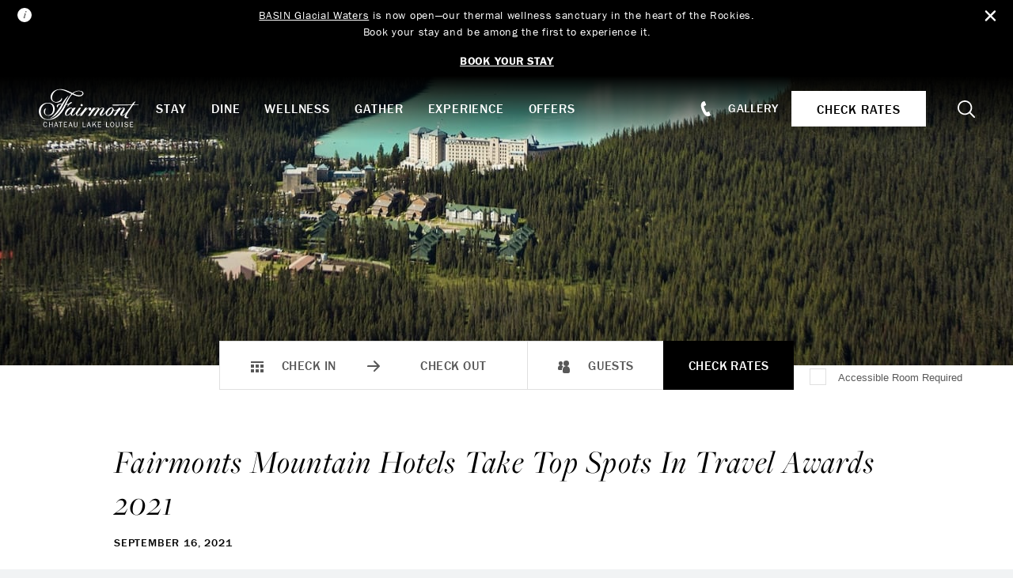

--- FILE ---
content_type: text/html; charset=UTF-8
request_url: https://www.chateau-lake-louise.com/press/fairmonts-mountain-hotels-take-top-spots-in-travel-awards-2021/
body_size: 17559
content:

<!doctype html>
<html lang="en">

<head>
	<!-- OneTrust Cookies Consent Notice start for chateau-lake-louise.com -->

<script src="https://cdn.cookielaw.org/scripttemplates/otSDKStub.js"  type="text/javascript" charset="UTF-8" data-domain-script="018fba4b-1d29-7f3c-bd6f-041a290a5de7" ></script>
<script type="text/javascript">
function OptanonWrapper() { }
</script>
<!-- OneTrust Cookies Consent Notice end for chateau-lake-louise.com -->		<meta charset="utf-8">
	
			<!-- Google Tag Manager -->
		<script>
			var dataLayer = window.dataLayer = window.dataLayer || [];
			dataLayer.push({
				'pageContent': 'CLL',
				'pageLanguage': 'English',
				'hotelCountry': 'Canada',
				'hotelRegion': 'Americas',
				'pageType': 'CLL'
			});
			(function(w,d,s,l,i){
				w[l] = w[l] || [];
				w[l].push({'gtm.start': new Date().getTime(),event:'gtm.js'});
				var f=d.getElementsByTagName(s)[0],
					j=d.createElement(s),
					dl=l!='dataLayer'?'&l='+l:'';
				j.async=true;
				j.src= 'https://www.googletagmanager.com/gtm.js?id='+i+dl;f.parentNode.insertBefore(j,f);
			})(window,document,'script','dataLayer','GTM-TQ73');
		</script>
		<!-- End Google Tag Manager -->
								<script>
					(function (w, d, s, l, i) {
						w[l] = w[l] || [];
						w[l].push({'gtm.start': new Date().getTime(), event: 'gtm.js'});
						var f = d.getElementsByTagName(s)[0], j = d.createElement(s), dl = l != 'dataLayer' ? '&l=' + l : '';
						j.async = true;
						j.src = 'https://www.googletagmanager.com/gtm.js?id=' + i + dl;
						f.parentNode.insertBefore(j, f);
					})(window, document, 'script', 'dataLayer', 'GTM-TCFM3492');
				</script>
						
	<link media="all" href="https://www.chateau-lake-louise.com/content/cache/autoptimize/css/autoptimize_384843763f2538bd0b8b194266588d7e.css" rel="stylesheet"><title>Fairmonts Mountain Hotels Take Top Spots In Travel Awards 2021</title>

	<meta name="viewport" content="width=device-width, initial-scale=1"/>

		<link rel="apple-touch-icon" sizes="57x57" href="https://www.chateau-lake-louise.com/content/themes/base/assets/img/favicon/apple-icon-57x57.png">
	<link rel="apple-touch-icon" sizes="60x60" href="https://www.chateau-lake-louise.com/content/themes/base/assets/img/favicon/apple-icon-60x60.png">
	<link rel="apple-touch-icon" sizes="72x72" href="https://www.chateau-lake-louise.com/content/themes/base/assets/img/favicon/apple-icon-72x72.png">
	<link rel="apple-touch-icon" sizes="76x76" href="https://www.chateau-lake-louise.com/content/themes/base/assets/img/favicon/apple-icon-76x76.png">
	<link rel="apple-touch-icon" sizes="114x114" href="https://www.chateau-lake-louise.com/content/themes/base/assets/img/favicon/apple-icon-114x114.png">
	<link rel="apple-touch-icon" sizes="120x120" href="https://www.chateau-lake-louise.com/content/themes/base/assets/img/favicon/apple-icon-120x120.png">
	<link rel="apple-touch-icon" sizes="144x144" href="https://www.chateau-lake-louise.com/content/themes/base/assets/img/favicon/apple-icon-144x144.png">
	<link rel="apple-touch-icon" sizes="152x152" href="https://www.chateau-lake-louise.com/content/themes/base/assets/img/favicon/apple-icon-152x152.png">
	<link rel="apple-touch-icon" sizes="180x180" href="https://www.chateau-lake-louise.com/content/themes/base/assets/img/favicon/apple-icon-180x180.png">
	<link rel="icon" type="image/png" sizes="192x192"  href="https://www.chateau-lake-louise.com/content/themes/base/assets/img/favicon/android-icon-192x192.png">
	<link rel="icon" type="image/png" sizes="32x32" href="https://www.chateau-lake-louise.com/content/themes/base/assets/img/favicon/favicon-32x32.png">
	<link rel="icon" type="image/png" sizes="96x96" href="https://www.chateau-lake-louise.com/content/themes/base/assets/img/favicon/favicon-96x96.png">
	<link rel="icon" type="image/png" sizes="16x16" href="https://www.chateau-lake-louise.com/content/themes/base/assets/img/favicon/favicon-16x16.png">
	<link rel="manifest" href="https://www.chateau-lake-louise.com/content/themes/base/assets/img/favicon/manifest.json">
	<meta name="msapplication-TileColor" content="#ffffff">
	<meta name="msapplication-TileImage" content="https://www.chateau-lake-louise.com/content/themes/base/assets/img/favicon/ms-icon-144x144.png">
	<meta name="theme-color" content="#ffffff">

	<link rel="stylesheet" href="https://use.typekit.net/bow6zcm.css">

	
		
	
		<!-- All in One SEO Pro 4.9.0 - aioseo.com -->
	<meta name="description" content="Travel + Leisure magazine released its World’s Best Awards for 2021, and Fairmont Hotels took home three of the coveted “Top 10 Resort Hotels in Canada” awards." />
	<meta name="robots" content="max-image-preview:large" />
	<link rel="canonical" href="https://www.chateau-lake-louise.com/press/fairmonts-mountain-hotels-take-top-spots-in-travel-awards-2021/" />
	<meta name="generator" content="All in One SEO Pro (AIOSEO) 4.9.0" />

		<!-- Google Tag Manager - GMD -->
<script>(function(w,d,s,l,i){w[l]=w[l]||[];w[l].push({'gtm.start':
new Date().getTime(),event:'gtm.js'});var f=d.getElementsByTagName(s)[0],
j=d.createElement(s),dl=l!='dataLayer'?'&l='+l:'';j.async=true;j.src=
'https://www.googletagmanager.com/gtm.js?id='+i+dl;f.parentNode.insertBefore(j,f);
})(window,document,'script','dataLayer','GTM-WBRSWXL');</script>
<!-- End Google Tag Manager -->
		<meta property="og:locale" content="en_US" />
		<meta property="og:site_name" content="Chateau Lake Louise -" />
		<meta property="og:type" content="article" />
		<meta property="og:title" content="Fairmonts Mountain Hotels Take Top Spots In Travel Awards 2021" />
		<meta property="og:description" content="Travel + Leisure magazine released its World’s Best Awards for 2021, and Fairmont Hotels took home three of the coveted “Top 10 Resort Hotels in Canada” awards." />
		<meta property="og:url" content="https://www.chateau-lake-louise.com/press/fairmonts-mountain-hotels-take-top-spots-in-travel-awards-2021/" />
		<meta property="og:image" content="https://www.chateau-lake-louise.com/content/uploads/2020/07/press-banner-fairmont-hotels-in-banff-lake-louise-jasper-and-whistler-announce-reopening.jpg" />
		<meta property="og:image:secure_url" content="https://www.chateau-lake-louise.com/content/uploads/2020/07/press-banner-fairmont-hotels-in-banff-lake-louise-jasper-and-whistler-announce-reopening.jpg" />
		<meta property="og:image:width" content="2200" />
		<meta property="og:image:height" content="1462" />
		<meta property="article:published_time" content="2021-09-16T21:12:06+00:00" />
		<meta property="article:modified_time" content="2023-01-25T12:53:11+00:00" />
		<meta property="article:publisher" content="https://www.facebook.com/FairmontChateauLakeLouise" />
		<meta name="twitter:card" content="summary_large_image" />
		<meta name="twitter:site" content="@FairmontCLL" />
		<meta name="twitter:title" content="Fairmonts Mountain Hotels Take Top Spots In Travel Awards 2021" />
		<meta name="twitter:description" content="Travel + Leisure magazine released its World’s Best Awards for 2021, and Fairmont Hotels took home three of the coveted “Top 10 Resort Hotels in Canada” awards." />
		<meta name="twitter:image" content="https://www.chateau-lake-louise.com/content/uploads/2020/07/press-banner-fairmont-hotels-in-banff-lake-louise-jasper-and-whistler-announce-reopening.jpg" />
		<!-- All in One SEO Pro -->

<link rel='dns-prefetch' href='//www.google.com' />





























<script type="text/javascript" src="https://www.chateau-lake-louise.com/content/cache/autoptimize/js/autoptimize_single_a754af1015a259c31ecf9c2498fec25f.js?ver=6.8.3" id="redux-js-js"></script>
<script type="text/javascript" src="https://www.chateau-lake-louise.com/content/cache/autoptimize/js/autoptimize_single_7d4b6278d90a3d4d9f26a27a89da63fe.js?ver=6.8.3" id="jquery-js"></script>

























<link rel="https://api.w.org/" href="https://www.chateau-lake-louise.com/wp-json/" /><link rel="alternate" title="oEmbed (JSON)" type="application/json+oembed" href="https://www.chateau-lake-louise.com/wp-json/oembed/1.0/embed?url=https%3A%2F%2Fwww.chateau-lake-louise.com%2Fpress%2Ffairmonts-mountain-hotels-take-top-spots-in-travel-awards-2021%2F" />
<link rel="alternate" title="oEmbed (XML)" type="text/xml+oembed" href="https://www.chateau-lake-louise.com/wp-json/oembed/1.0/embed?url=https%3A%2F%2Fwww.chateau-lake-louise.com%2Fpress%2Ffairmonts-mountain-hotels-take-top-spots-in-travel-awards-2021%2F&#038;format=xml" />

	<script>
		const reducer = (state = {}, action) => {
			return {
				'type': action.type,
				'payload': action.payload
			}
		}
		const store = Redux.createStore(reducer);
	</script>
</head>
<body class="wp-singular press-template-default single single-press postid-2192 wp-theme-base">

	<!-- Google Tag Manager (noscript) -->
	<noscript><iframe src="https://www.googletagmanager.com/ns.html?id=GTM-TQ73" height="0" width="0" style="display:none;visibility:hidden"></iframe></noscript>
	<!-- End Google Tag Manager (noscript) -->

	<!-- Google Tag Manager (noscript) -->
		<noscript><iframe src="https://www.googletagmanager.com/ns.html?id=GTM-TCFM3492" height="0" width="0" style="display:none;visibility:hidden"></iframe></noscript>
	<!-- End Google Tag Manager (noscript) -->
	

<div class="site-wrap">


	

	<header id="header" class="header" data-has-hero="null">
		<a href="#main-content" class="sr-only sr-only-focusable">Skip to main content</a>

		
<section id="alert-bar" class="alert-bar">
	<div class="alert-bar__inner">
		<svg class="v-icon__svg v-icon__svg--information-circle" role="presentation"><use xlink:href="/content/themes/base/assets/img/icons/information-circle.svg?v=1672840491#information-circle"></use></svg>
		<div class="alert-bar__content wysiwyg">
			<p><a href="https://www.thebasin.com/?utm_source=microsite&amp;utm_medium=paid_referrer&amp;utm_campaign=basin_open&amp;utm_id=alertbar&amp;utm_content=bgw" target="_blank" rel="noopener">BASIN Glacial Waters</a> is now open—our thermal wellness sanctuary in the heart of the Rockies.<br data-start="252" data-end="255" />Book your stay and be among the first to experience it.</p>
<p><a href="https://www.chateau-lake-louise.com/offers/"><strong data-start="318" data-end="343">BOOK YOUR STAY</strong></a></p>
		</div>

		<button class="alert-bar__button alert-bar__button--close js-close-alert-bar close_link" aria-label="Close Alert Bar"><svg class="v-icon__svg v-icon__svg--close" role="presentation"><use xlink:href="/content/themes/base/assets/img/icons/close.svg?v=1672840491#close"></use></svg></button>
	</div>

	<input id="alert-last-updated" type="hidden" value="November 18, 2025 11:20 am"/>
</section>

<div class="banquet-menu-bar">

	<div class="banquet-menu-bar__your-menu">
		<svg class="v-icon__svg v-icon__svg--book-closed" role="presentation"><use xlink:href="/content/themes/base/assets/img/icons/book-closed.svg?v=1672840491#book-closed"></use></svg>		<button class="banquet-menu-bar__text-button js-toggle-banquet-menu-widget">Your Menu (<span class="banquet-menu-bar__num-items">0</span>)</button>
	</div>

	
<div class="banquet-menu-widget">
	<div class="banquet-menu-widget__inner">
		<div class="banquet-menu-widget__menus">
			<p class="banquet-menu-widget__title">Your Menu</p>

			<div class="banquet-menu-widget__menu-container">
							</div>
		</div>

		<p class="banquet-menu-widget__total">
			Total
			<span class="banquet-menu-widget__total-pipe">|</span>
			<span class="banquet-menu-widget__total-value">
				<span class="js-banquet-menu-widget-symbol">$</span><span class="js-banquet-menu-widget-total">0.00</span>
				<span class="js-banquet-menu-widget-currency">CAD</span>
			</span>
		</p>

		<div class="banquet-menu-widget__buttons">
							<a class="banquet-menu-widget__link-submit js-banquet-menu-widget-link-submit disabled" href="https://www.chateau-lake-louise.com/banquet-menus/banquet-menu-rfp/" target="_self">Submit RFP</a>
										<a class="banquet-menu-widget__text-link js-banquet-menu-widget-link-review" href="https://www.chateau-lake-louise.com/banquet-menus/banquet-menu-review/" target="_self">Review Menu</a>
								</div>

		<p class="banquet-menu-widget__price-estimate-note">* Prices are for estimates only and are subject to change.</p>
	</div>
</div>
</div>

				<div class="header-bar">
			<div class="header-bar__inner">
									<a class="header-bar__logo-link" href="https://www.chateau-lake-louise.com"  aria-label="homepage">
						<img class="header-bar__logo" src="https://www.chateau-lake-louise.com/content/themes/base/assets/img/fairmont-chateau-lake-louise-logo.svg" alt="Fairmont Chateau Lake Louise, Logo">
					</a>
																		<section class="search-header js-main-search">
						<div class="search-header__form-wrap">
							
<form role="search" method="get" class="search-form search-content__form"
      action="https://www.chateau-lake-louise.com/search/">
	<label>
					<span class="search-content__form--screen-reader sr-only">
						Search for:					</span>
	</label>
	<span class="search-content__form--icon"><svg class="v-icon__svg v-icon__svg--search" role="presentation"><use xlink:href="/content/themes/base/assets/img/icons/search.svg?v=1672840491#search"></use></svg></span>
	<input type="search" class="search-field search-content__form--input"
	       name="searchwp"
	       placeholder="Enter your keywords"
	       value=""
	       title="Search for:" />
	<input type="submit" class="search-submit search-content__form--submit"
	       value="Search" />
</form>
							<button class="search-header__form--close js-close-search link-btn" aria-label="Close Search">X Close</button>
						</div>
					</section>
				
								<nav class="header-bar__primary-nav" aria-label="Main Navigation">
					<ul id="menu-header-primary-nav" class="header-primary-nav__list"><li id="menu-item-160" class="menu-item menu-item-type-post_type menu-item-object-page menu-item-160 header-primary-nav__item">				<a  href="https://www.chateau-lake-louise.com/stay/" aria-expanded="false" role="button" aria-controls="mega-menu-185" class=" js-mega-menu-trigger">
						Stay					</a>
				
	<div id="mega-menu-185" class="mega-menu" data-menu-id="185">

					<ul class="mega-menu__list mega-menu__image-links">
									<li class="mega-menu__list-item">
						<a href="https://www.chateau-lake-louise.com/stay/guest-rooms/" class="mega-menu__link mega-menu__image-link" title="https://www.chateau-lake-louise.com/stay/guest-rooms/">
							

<picture class="mega-menu__picture basic-picture">
			<source media="(min-width: 0px)" data-srcset="https://www.chateau-lake-louise.com/content/uploads/2025/01/VQ2N-Fairmont-Lakeview-2-Queens-Q2C_2200x1467-270x180.jpg" srcset="[data-uri]">
	
	<img src="[data-uri]"
	     data-src="https://www.chateau-lake-louise.com/content/uploads/2025/01/VQ2N-Fairmont-Lakeview-2-Queens-Q2C_2200x1467.jpg"
	     alt="Fairmont Lakeview Room"
	     class="lazyload"
	     draggable="false"
	     style="object-position: 50%"
	>
</picture>Guest Rooms						</a>
					</li>
									<li class="mega-menu__list-item">
						<a href="https://www.chateau-lake-louise.com/stay/suites/" class="mega-menu__link mega-menu__image-link" title="https://www.chateau-lake-louise.com/stay/suites/">
							

<picture class="mega-menu__picture basic-picture">
			<source media="(min-width: 0px)" data-srcset="https://www.chateau-lake-louise.com/content/uploads/2025/01/JKN-Junior-Suite-Lakeview-King-SKD_2200x1467-270x180.jpg" srcset="[data-uri]">
	
	<img src="[data-uri]"
	     data-src="https://www.chateau-lake-louise.com/content/uploads/2025/01/JKN-Junior-Suite-Lakeview-King-SKD_2200x1467.jpg"
	     alt="Junior Suite Lakeview"
	     class="lazyload"
	     draggable="false"
	     style="object-position: 50%"
	>
</picture>Suites						</a>
					</li>
									<li class="mega-menu__list-item">
						<a href="https://www.chateau-lake-louise.com/stay/fairmont-gold/" class="mega-menu__link mega-menu__image-link" title="https://www.chateau-lake-louise.com/stay/fairmont-gold/">
							

<picture class="mega-menu__picture basic-picture">
			<source media="(min-width: 0px)" data-srcset="https://www.chateau-lake-louise.com/content/uploads/2022/10/homepage-fairmont-gold-270x180.jpg" srcset="[data-uri]">
	
	<img src="[data-uri]"
	     data-src="https://www.chateau-lake-louise.com/content/uploads/2022/10/homepage-fairmont-gold.jpg"
	     alt="fairmont gold bedroom with a little table with two chairs"
	     class="lazyload"
	     draggable="false"
	     style="object-position: 50%"
	>
</picture>Gold						</a>
					</li>
							</ul>
		
					<div class="mega-menu__content">
								

	
	
			<a
				href="https://www.chateau-lake-louise.com/stay/"
				class="mega-menu__link mega-menu__link-top"
				title="Explore All Accommodations"			>
				
				Explore All Accommodations
				
			</a>
			
	
				<hr class="hr">

				<ul class="mega-menu__list mega-menu__text-links">
											<li class="mega-menu__list-item">
														

	
	
			<a
				href="https://www.chateau-lake-louise.com/stay/signature-collection/"
				class="mega-menu__link mega-menu__text-link"
				title="Signature Collection"			>
				
				Signature Collection
				
			</a>
			
							</li>
											<li class="mega-menu__list-item">
														

	
	
			<a
				href="https://www.chateau-lake-louise.com/stay/couples-getaway/"
				class="mega-menu__link mega-menu__text-link"
				title="Couples Getaway"			>
				
				Couples Getaway
				
			</a>
			
							</li>
											<li class="mega-menu__list-item">
														

	
	
			<a
				href="https://www.chateau-lake-louise.com/stay/family-travel/"
				class="mega-menu__link mega-menu__text-link"
				title="Family Travel"			>
				
				Family Travel
				
			</a>
			
							</li>
											<li class="mega-menu__list-item">
														

	
	
			<a
				href="https://www.chateau-lake-louise.com/stay/pet-friendly/"
				class="mega-menu__link mega-menu__text-link"
				title="Pet-Friendly"			>
				
				Pet-Friendly
				
			</a>
			
							</li>
											<li class="mega-menu__list-item">
														

	
	
			<a
				href="https://www.chateau-lake-louise.com/stay/accessibility/"
				class="mega-menu__link mega-menu__text-link"
				title="Accessibility"			>
				
				Accessibility
				
			</a>
			
							</li>
											<li class="mega-menu__list-item">
														

	
	
			<a
				href="https://www.chateau-lake-louise.com/stay/guest-services/"
				class="mega-menu__link mega-menu__text-link"
				title="Guest Services"			>
				
				Guest Services
				
			</a>
			
							</li>
											<li class="mega-menu__list-item">
														

	
	
			<a
				href="https://www.chateau-lake-louise.com/offers/?category=stay"
				class="mega-menu__link mega-menu__text-link"
				title="View Offers"			>
				
				View Offers
				
			</a>
			
							</li>
											<li class="mega-menu__list-item">
														

	
	
			<a
				href="https://www.chateau-lake-louise.com/stay/renovations-update/"
				class="mega-menu__link mega-menu__text-link"
				title="Renovations Update"			>
				
				Renovations Update
				
			</a>
			
							</li>
									</ul>
			</div>
			</div>
</li>
<li id="menu-item-163" class="menu-item menu-item-type-post_type menu-item-object-page menu-item-163 header-primary-nav__item">				<a  href="https://www.chateau-lake-louise.com/dine/" aria-expanded="false" role="button" aria-controls="mega-menu-187" class=" js-mega-menu-trigger">
						Dine					</a>
				
	<div id="mega-menu-187" class="mega-menu" data-menu-id="187">

					<ul class="mega-menu__list mega-menu__image-links">
									<li class="mega-menu__list-item">
						<a href="https://www.chateau-lake-louise.com/dine/?category=restaurants" class="mega-menu__link mega-menu__image-link" title="https://www.chateau-lake-louise.com/dine/">
							

<picture class="mega-menu__picture basic-picture">
			<source media="(min-width: 0px)" data-srcset="https://www.chateau-lake-louise.com/content/uploads/2022/11/dine-fairview-bara-gallery-270x180.jpg" srcset="[data-uri]">
	
	<img src="[data-uri]"
	     data-src="https://www.chateau-lake-louise.com/content/uploads/2022/11/dine-fairview-bara-gallery.jpg"
	     alt="couple looking out the window while eating dinner"
	     class="lazyload"
	     draggable="false"
	     style="object-position: 50%"
	>
</picture>Restaurants						</a>
					</li>
									<li class="mega-menu__list-item">
						<a href="https://www.chateau-lake-louise.com/dine/?category=bars-lounges" class="mega-menu__link mega-menu__image-link" title="https://www.chateau-lake-louise.com/dine/">
							

<picture class="mega-menu__picture basic-picture">
			<source media="(min-width: 0px)" data-srcset="https://www.chateau-lake-louise.com/content/uploads/2022/03/FairmontCLL-FBBrandShoot-April2025-674-270x180.jpg" srcset="[data-uri]">
	
	<img src="[data-uri]"
	     data-src="https://www.chateau-lake-louise.com/content/uploads/2022/03/FairmontCLL-FBBrandShoot-April2025-674.jpg"
	     alt="Cocktail in Lounge"
	     class="lazyload"
	     draggable="false"
	     style="object-position: 50%"
	>
</picture>Bars & Lounges						</a>
					</li>
									<li class="mega-menu__list-item">
						<a href="https://www.chateau-lake-louise.com/dine/?category=unique-experiences" class="mega-menu__link mega-menu__image-link" title="https://www.chateau-lake-louise.com/dine/">
							

<picture class="mega-menu__picture basic-picture">
			<source media="(min-width: 0px)" data-srcset="https://www.chateau-lake-louise.com/content/uploads/2022/11/dine-afternoon-tea-gallery4-270x180.jpg" srcset="[data-uri]">
	
	<img src="[data-uri]"
	     data-src="https://www.chateau-lake-louise.com/content/uploads/2022/11/dine-afternoon-tea-gallery4.jpg"
	     alt="three plates of small desserts"
	     class="lazyload"
	     draggable="false"
	     style="object-position: 50%"
	>
</picture>Unique Experiences						</a>
					</li>
							</ul>
		
					<div class="mega-menu__content">
								

	
	
			<a
				href="https://www.chateau-lake-louise.com/dine/"
				class="mega-menu__link mega-menu__link-top"
				title="Dine at Chateau Lake Louise"			>
				
				Dine at Chateau Lake Louise
				
			</a>
			
	
				<hr class="hr">

				<ul class="mega-menu__list mega-menu__text-links">
											<li class="mega-menu__list-item">
														

	
	
			<a
				href="https://www.chateau-lake-louise.com/dine/in-room-dining/"
				class="mega-menu__link mega-menu__text-link"
				title="In-Room Dining"			>
				
				In-Room Dining
				
			</a>
			
							</li>
											<li class="mega-menu__list-item">
														

	
	
			<a
				href="https://www.chateau-lake-louise.com/dine/afternoon-tea/"
				class="mega-menu__link mega-menu__text-link"
				title="Afternoon Tea"			>
				
				Afternoon Tea
				
			</a>
			
							</li>
											<li class="mega-menu__list-item">
														

	
	
			<a
				href="https://www.chateau-lake-louise.com/offers/?category=dine"
				class="mega-menu__link mega-menu__text-link"
				title="Dine Offers"			>
				
				Dine Offers
				
			</a>
			
							</li>
									</ul>
			</div>
			</div>
</li>
<li id="menu-item-161" class="menu-item menu-item-type-post_type menu-item-object-page menu-item-161 header-primary-nav__item">				<a  href="https://www.chateau-lake-louise.com/wellness/" aria-expanded="false" role="button" aria-controls="mega-menu-186" class=" js-mega-menu-trigger">
						Wellness					</a>
				
	<div id="mega-menu-186" class="mega-menu" data-menu-id="186">

					<ul class="mega-menu__list mega-menu__image-links">
									<li class="mega-menu__list-item">
						<a href="https://www.chateau-lake-louise.com/wellness/spa/" class="mega-menu__link mega-menu__image-link" title="https://www.chateau-lake-louise.com/wellness/spa/">
							

<picture class="mega-menu__picture basic-picture">
			<source media="(min-width: 0px)" data-srcset="https://www.chateau-lake-louise.com/content/uploads/2024/07/CLL_Lifestyle_Spa_Treatment_Microsite_2200x1467-270x180.jpg" srcset="[data-uri]">
	
	<img src="[data-uri]"
	     data-src="https://www.chateau-lake-louise.com/content/uploads/2024/07/CLL_Lifestyle_Spa_Treatment_Microsite_2200x1467.jpg"
	     alt=""
	     class="lazyload"
	     draggable="false"
	     style="object-position: 50%"
	>
</picture>Fairmont Spa						</a>
					</li>
									<li class="mega-menu__list-item">
						<a href="https://www.chateau-lake-louise.com/wellness/resort-pool/" class="mega-menu__link mega-menu__image-link" title="https://www.chateau-lake-louise.com/wellness/resort-pool/">
							

<picture class="mega-menu__picture basic-picture">
			<source media="(min-width: 0px)" data-srcset="https://www.chateau-lake-louise.com/content/uploads/2022/11/fitness-movement-health-club-facilities-270x180.jpg" srcset="[data-uri]">
	
	<img src="[data-uri]"
	     data-src="https://www.chateau-lake-louise.com/content/uploads/2022/11/fitness-movement-health-club-facilities.jpg"
	     alt="indoor pool and hottub"
	     class="lazyload"
	     draggable="false"
	     style="object-position: 50%"
	>
</picture>Resort Pool						</a>
					</li>
									<li class="mega-menu__list-item">
						<a href="https://www.chateau-lake-louise.com/wellness/basin-glacial-waters/" class="mega-menu__link mega-menu__image-link" title="https://www.chateau-lake-louise.com/wellness/basin-glacial-waters/">
							

<picture class="mega-menu__picture basic-picture">
			<source media="(min-width: 0px)" data-srcset="https://www.chateau-lake-louise.com/content/uploads/2025/09/BASIN-Glacial-Waters-Vitality-Pool-Vertical_2200x1467-270x180.jpg" srcset="[data-uri]">
	
	<img src="[data-uri]"
	     data-src="https://www.chateau-lake-louise.com/content/uploads/2025/09/BASIN-Glacial-Waters-Vitality-Pool-Vertical_2200x1467.jpg"
	     alt="Vitality Pool | BASIN Glacial Waters"
	     class="lazyload"
	     draggable="false"
	     style="object-position: 50%"
	>
</picture>Basin Glacial Waters						</a>
					</li>
							</ul>
		
					<div class="mega-menu__content">
								

	
	
			<a
				href="https://www.chateau-lake-louise.com/wellness/"
				class="mega-menu__link mega-menu__link-top"
				title="Wellness at Chateau Lake Louise"			>
				
				Wellness at Chateau Lake Louise
				
			</a>
			
	
				<hr class="hr">

				<ul class="mega-menu__list mega-menu__text-links">
											<li class="mega-menu__list-item">
														

	
	
			<a
				href="https://www.chateau-lake-louise.com/wellness/spa/spa-menu/"
				class="mega-menu__link mega-menu__text-link"
				title="Spa Menu"			>
				
				Spa Menu
				
			</a>
			
							</li>
											<li class="mega-menu__list-item">
														

	
	
			<a
				href="https://na.spatime.com/fcll010/12085729/home"
				class="mega-menu__link mega-menu__text-link"
				title="Book A Treatment"target="_blank" rel="noopener"			>
				
				Book A Treatment
				
			</a>
			
							</li>
											<li class="mega-menu__list-item">
														

	
	
			<a
				href="https://www.chateau-lake-louise.com/wellness/fitness-movement/"
				class="mega-menu__link mega-menu__text-link"
				title="Fitness & Movement "			>
				
				Fitness & Movement 
				
			</a>
			
							</li>
											<li class="mega-menu__list-item">
														

	
	
			<a
				href="https://www.chateau-lake-louise.com/offers/?category=spa-wellness"
				class="mega-menu__link mega-menu__text-link"
				title="Wellness Offers"			>
				
				Wellness Offers
				
			</a>
			
							</li>
											<li class="mega-menu__list-item">
														

						</li>
									</ul>
			</div>
			</div>
</li>
<li id="menu-item-164" class="menu-item menu-item-type-post_type menu-item-object-page menu-item-164 header-primary-nav__item">				<a  href="https://www.chateau-lake-louise.com/gather/" aria-expanded="false" role="button" aria-controls="mega-menu-188" class=" js-mega-menu-trigger">
						Gather					</a>
				
	<div id="mega-menu-188" class="mega-menu" data-menu-id="188">

					<ul class="mega-menu__list mega-menu__image-links">
									<li class="mega-menu__list-item">
						<a href="https://www.chateau-lake-louise.com/gather/weddings/" class="mega-menu__link mega-menu__image-link" title="https://www.chateau-lake-louise.com/gather/weddings/">
							

<picture class="mega-menu__picture basic-picture">
			<source media="(min-width: 0px)" data-srcset="https://www.chateau-lake-louise.com/content/uploads/2022/11/gather-weddings-madison-paige-270x180.jpg" srcset="[data-uri]">
	
	<img src="[data-uri]"
	     data-src="https://www.chateau-lake-louise.com/content/uploads/2022/11/gather-weddings-madison-paige.jpg"
	     alt="A large banquet hall at Chateau Lake Louise"
	     class="lazyload"
	     draggable="false"
	     style="object-position: 50%"
	>
</picture>Weddings						</a>
					</li>
									<li class="mega-menu__list-item">
						<a href="https://www.chateau-lake-louise.com/gather/social-events/" class="mega-menu__link mega-menu__image-link" title="https://www.chateau-lake-louise.com/gather/social-events/">
							

<picture class="mega-menu__picture basic-picture">
			<source media="(min-width: 0px)" data-srcset="https://www.chateau-lake-louise.com/content/uploads/2022/11/gather-social-events-270x180.jpg" srcset="[data-uri]">
	
	<img src="[data-uri]"
	     data-src="https://www.chateau-lake-louise.com/content/uploads/2022/11/gather-social-events.jpg"
	     alt="The interior of Fairmont Chateau Lake Louise social spaces"
	     class="lazyload"
	     draggable="false"
	     style="object-position: 50%"
	>
</picture>Social Events						</a>
					</li>
									<li class="mega-menu__list-item">
						<a href="https://www.chateau-lake-louise.com/gather/meetings/" class="mega-menu__link mega-menu__image-link" title="https://www.chateau-lake-louise.com/gather/meetings/">
							

<picture class="mega-menu__picture basic-picture">
			<source media="(min-width: 0px)" data-srcset="https://www.chateau-lake-louise.com/content/uploads/2022/11/gather-meetings-270x180.jpg" srcset="[data-uri]">
	
	<img src="[data-uri]"
	     data-src="https://www.chateau-lake-louise.com/content/uploads/2022/11/gather-meetings.jpg"
	     alt="A meeting room at Fairmont Chateau Lake Louise"
	     class="lazyload"
	     draggable="false"
	     style="object-position: 50%"
	>
</picture>Meetings						</a>
					</li>
							</ul>
		
					<div class="mega-menu__content">
								

	
	
			<a
				href="https://www.chateau-lake-louise.com/gather/"
				class="mega-menu__link mega-menu__link-top"
				title="Gather With Us"			>
				
				Gather With Us
				
			</a>
			
	
				<hr class="hr">

				<ul class="mega-menu__list mega-menu__text-links">
											<li class="mega-menu__list-item">
														

	
	
			<a
				href="https://www.chateau-lake-louise.com/gather/venues/"
				class="mega-menu__link mega-menu__text-link"
				title="Our Venues"			>
				
				Our Venues
				
			</a>
			
							</li>
											<li class="mega-menu__list-item">
														

	
	
			<a
				href="https://www.chateau-lake-louise.com/banquet-menus/"
				class="mega-menu__link mega-menu__text-link"
				title="Banquet Menus"			>
				
				Banquet Menus
				
			</a>
			
							</li>
											<li class="mega-menu__list-item">
														

	
	
			<a
				href="https://www.chateau-lake-louise.com/gather/events-team/"
				class="mega-menu__link mega-menu__text-link"
				title="Events Team"			>
				
				Events Team
				
			</a>
			
							</li>
									</ul>
			</div>
			</div>
</li>
<li id="menu-item-162" class="menu-item menu-item-type-post_type menu-item-object-page menu-item-162 header-primary-nav__item">				<a  href="https://www.chateau-lake-louise.com/experience/" aria-expanded="false" role="button" aria-controls="mega-menu-189" class=" js-mega-menu-trigger">
						Experience					</a>
				
	<div id="mega-menu-189" class="mega-menu" data-menu-id="189">

					<ul class="mega-menu__list mega-menu__image-links">
									<li class="mega-menu__list-item">
						<a href="https://www.chateau-lake-louise.com/experience/holidays-special-events/festive-celebrations/" class="mega-menu__link mega-menu__image-link" title="https://www.chateau-lake-louise.com/experience/holidays-special-events/festive-celebrations/">
							

<picture class="mega-menu__picture basic-picture">
			<source media="(min-width: 0px)" data-srcset="https://www.chateau-lake-louise.com/content/uploads/2024/09/Festive_Santa_LobbyStairs_Horz-270x180.jpg" srcset="[data-uri]">
	
	<img src="[data-uri]"
	     data-src="https://www.chateau-lake-louise.com/content/uploads/2024/09/Festive_Santa_LobbyStairs_Horz.jpg"
	     alt="Unwrap festive celebrations in Lake Louise"
	     class="lazyload"
	     draggable="false"
	     style="object-position: 50%"
	>
</picture>Christmas						</a>
					</li>
									<li class="mega-menu__list-item">
						<a href="https://www.chateau-lake-louise.com/experience/ski/" class="mega-menu__link mega-menu__image-link" title="https://www.chateau-lake-louise.com/experience/ski/">
							

<picture class="mega-menu__picture basic-picture">
			<source media="(min-width: 0px)" data-srcset="https://www.chateau-lake-louise.com/content/uploads/2022/11/map-ski-sunshine-village-reuben-krabb-270x180.jpg" srcset="[data-uri]">
	
	<img src="[data-uri]"
	     data-src="https://www.chateau-lake-louise.com/content/uploads/2022/11/map-ski-sunshine-village-reuben-krabb.jpg"
	     alt="A couple skiing with mountains in the background"
	     class="lazyload"
	     draggable="false"
	     style="object-position: 50%"
	>
</picture>Ski						</a>
					</li>
									<li class="mega-menu__list-item">
						<a href="https://www.chateau-lake-louise.com/experience/activities/" class="mega-menu__link mega-menu__image-link" title="https://www.chateau-lake-louise.com/experience/activities/">
							

<picture class="mega-menu__picture basic-picture">
			<source media="(min-width: 0px)" data-srcset="https://www.chateau-lake-louise.com/content/uploads/2022/11/events-voyageur-canoe-experience-270x180.jpg" srcset="[data-uri]">
	
	<img src="[data-uri]"
	     data-src="https://www.chateau-lake-louise.com/content/uploads/2022/11/events-voyageur-canoe-experience.jpg"
	     alt="Scenic panoramic view of the turquoise waters of Lake Louise in Banff National Park, Canada during Canada Day."
	     class="lazyload"
	     draggable="false"
	     style="object-position: 50%"
	>
</picture>Activities						</a>
					</li>
							</ul>
		
					<div class="mega-menu__content">
								

	
	
			<a
				href="https://www.chateau-lake-louise.com/experience/"
				class="mega-menu__link mega-menu__link-top"
				title="Activities & Events"			>
				
				Activities & Events
				
			</a>
			
	
				<hr class="hr">

				<ul class="mega-menu__list mega-menu__text-links">
											<li class="mega-menu__list-item">
														

	
	
			<a
				href="https://www.chateau-lake-louise.com/experience/the-boathouse/"
				class="mega-menu__link mega-menu__text-link"
				title="The Boathouse"			>
				
				The Boathouse
				
			</a>
			
							</li>
											<li class="mega-menu__list-item">
														

	
	
			<a
				href="https://www.chateau-lake-louise.com/experience/seasonal-activity-guide/"
				class="mega-menu__link mega-menu__text-link"
				title="Seasonal Activity Guide"			>
				
				Seasonal Activity Guide
				
			</a>
			
							</li>
											<li class="mega-menu__list-item">
														

	
	
			<a
				href="https://www.chateau-lake-louise.com/experience/mountain-adventure-program/"
				class="mega-menu__link mega-menu__text-link"
				title="Mountain Adventure Guide"			>
				
				Mountain Adventure Guide
				
			</a>
			
							</li>
											<li class="mega-menu__list-item">
														

	
	
			<a
				href="https://www.chateau-lake-louise.com/experience/events-calendar/"
				class="mega-menu__link mega-menu__text-link"
				title="Event Calendar"			>
				
				Event Calendar
				
			</a>
			
							</li>
									</ul>
			</div>
			</div>
</li>
<li id="menu-item-2053" class="menu-item menu-item-type-post_type menu-item-object-page menu-item-2053 header-primary-nav__item">				<a  href="https://www.chateau-lake-louise.com/offers/" aria-expanded="false" role="button" aria-controls="mega-menu-2036" class=" js-mega-menu-trigger">
						Offers					</a>
				
	<div id="mega-menu-2036" class="mega-menu" data-menu-id="2036">

					<ul class="mega-menu__list mega-menu__image-links">
									<li class="mega-menu__list-item">
						<a href="https://www.chateau-lake-louise.com/offers/?category=best-resort-offers" class="mega-menu__link mega-menu__image-link" title="https://www.chateau-lake-louise.com/offers/">
							

<picture class="mega-menu__picture basic-picture">
			<source media="(min-width: 0px)" data-srcset="https://www.chateau-lake-louise.com/content/uploads/2023/05/resort-offers-summer-270x180.jpg" srcset="[data-uri]">
	
	<img src="[data-uri]"
	     data-src="https://www.chateau-lake-louise.com/content/uploads/2023/05/resort-offers-summer.jpg"
	     alt="girl stands on hotel balcony overlooking Lake Louise"
	     class="lazyload"
	     draggable="false"
	     style="object-position: 50%"
	>
</picture>Best Resort Offers						</a>
					</li>
									<li class="mega-menu__list-item">
						<a href="https://www.chateau-lake-louise.com/offers/?category=seasonal-offers" class="mega-menu__link mega-menu__image-link" title="https://www.chateau-lake-louise.com/offers/">
							

<picture class="mega-menu__picture basic-picture">
			<source media="(min-width: 0px)" data-srcset="https://www.chateau-lake-louise.com/content/uploads/2022/12/experience-seasonal-activity-guide-summer-offers-270x180.jpg" srcset="[data-uri]">
	
	<img src="[data-uri]"
	     data-src="https://www.chateau-lake-louise.com/content/uploads/2022/12/experience-seasonal-activity-guide-summer-offers.jpg"
	     alt="couple stand beside lake and mountains in the background"
	     class="lazyload"
	     draggable="false"
	     style="object-position: 50%"
	>
</picture>Seasonal Offers						</a>
					</li>
									<li class="mega-menu__list-item">
						<a href="https://www.chateau-lake-louise.com/offers/?category=holidays-events" class="mega-menu__link mega-menu__image-link" title="https://www.chateau-lake-louise.com/offers/">
							

<picture class="mega-menu__picture basic-picture">
			<source media="(min-width: 0px)" data-srcset="https://www.chateau-lake-louise.com/content/uploads/2022/12/experience-seasonal-activity-guide-overview-holiday-and-special-events-card-270x180.jpg" srcset="[data-uri]">
	
	<img src="[data-uri]"
	     data-src="https://www.chateau-lake-louise.com/content/uploads/2022/12/experience-seasonal-activity-guide-overview-holiday-and-special-events-card.jpg"
	     alt="santa holding red bag walks up stairs"
	     class="lazyload"
	     draggable="false"
	     style="object-position: 50%"
	>
</picture>Holidays & Events						</a>
					</li>
							</ul>
		
					<div class="mega-menu__content">
								

	
	
			<a
				href="https://www.chateau-lake-louise.com/offers/"
				class="mega-menu__link mega-menu__link-top"
				title="View All Offers"			>
				
				View All Offers
				
			</a>
			
	
				<hr class="hr">

				<ul class="mega-menu__list mega-menu__text-links">
											<li class="mega-menu__list-item">
														

	
	
			<a
				href="https://www.chateau-lake-louise.com/offers/?category=spa-wellness"
				class="mega-menu__link mega-menu__text-link"
				title="Spa & Wellness"			>
				
				Spa & Wellness
				
			</a>
			
							</li>
											<li class="mega-menu__list-item">
														

	
	
			<a
				href="https://www.chateau-lake-louise.com/offers/?category=dine"
				class="mega-menu__link mega-menu__text-link"
				title="Dine"			>
				
				Dine
				
			</a>
			
							</li>
									</ul>
			</div>
			</div>
</li>
</ul>				</nav>
			</div>

			<div class="header-bar__inner">
									<a class="slide-nav__call" href="tel:14035223511"><svg class="v-icon__svg v-icon__svg--phone" role="presentation"><use xlink:href="/content/themes/base/assets/img/icons/phone.svg?v=1672840491#phone"></use></svg><span
								class="phone-number">1  403  522 3511</span></a>
				
				<nav class="header-bar__secondary-nav"><ul id="menu-header-secondary-nav" class="header-secondary-nav__list"><li id="menu-item-159" class="menu-item menu-item-type-post_type menu-item-object-page menu-item-159 header-secondary-nav__item"><a href="https://www.chateau-lake-louise.com/gallery/">Gallery</a></li>
</ul></nav>
				

								

<button class="mobile-menu-toggle js-mobile-menu-toggle" aria-expanded="false" aria-label="Mobile Menu Toggle">
	<span class="mobile-menu-toggle__hamburger">
		<span class="mobile-menu-toggle__hamburger-lines"></span>
		<span class="mobile-menu-toggle__hamburger-lines"></span>
		<span class="mobile-menu-toggle__hamburger-lines"></span>
		<span class="mobile-menu-toggle__hamburger-lines"></span>
	</span>
</button>


<nav id="slide-nav" class="slide-nav" aria-hidden="true" aria-label="Main Mobile Navigation">
	<div class="slide-nav__inner">
		<div class="slide-nav__header">
							<img class="slide-nav__logo" src="https://www.chateau-lake-louise.com/content/themes/base/assets/img/fairmont-chateau-lake-louise-logo.svg" alt="Fairmont Chateau Lake Louise, Logo">
			
							<a class="slide-nav__call" href="tel:14035223511"><svg class="v-icon__svg v-icon__svg--phone" role="presentation"><use xlink:href="/content/themes/base/assets/img/icons/phone.svg?v=1672840491#phone"></use></svg><span class="phone-number">1  403  522 3511</span></a>
			
			<button class="mobile-menu-toggle mobile-menu-toggle--on-nav mobile-menu-toggle--open js-mobile-menu-toggle">
				<span class="mobile-menu-toggle__hamburger">
					<span class="mobile-menu-toggle__hamburger-lines"></span>
					<span class="mobile-menu-toggle__hamburger-lines"></span>
					<span class="mobile-menu-toggle__hamburger-lines"></span>
					<span class="mobile-menu-toggle__hamburger-lines"></span>
				</span>
			</button>
		</div>

		<hr class="slide-nav__hr hr">

		<div class="slide-nav__menus">
			<div class="shadow shadow--top"></div>
			<div class="shadow shadow--bottom"></div>

			<div class="slide-nav__menus-inner js-slide-nav-menus">
				<ul id="menu-header-primary-nav-1" class="slide-nav__list js-slide-nav-list"><li class="menu-item menu-item-type-post_type menu-item-object-page menu-item-160 slide-nav__item">			<button class="slide-nav__submenu-btn js-slide-nav-submenu-btn" aria-expanded="false" aria-label="Open Stay menu">
				<span class="">Stay</span> <svg class="v-icon__svg v-icon__svg--arrow" role="presentation"><use xlink:href="/content/themes/base/assets/img/icons/arrow.svg?v=1672840491#arrow"></use></svg>			</button>

			<div class="slide-nav__submenu js-slide-nav-submenu">
				<div class="shadow shadow--top"></div>
				<div class="shadow shadow--bottom"></div>

				<div class="slide-nav__submenu-inner">
					<button class="slide-nav__submenu-back-btn js-slide-nav-submenu-back-btn"><svg class="v-icon__svg v-icon__svg--arrow" role="presentation"><use xlink:href="/content/themes/base/assets/img/icons/arrow.svg?v=1672840491#arrow"></use></svg> Main Menu</button>

					<p class="slide-nav__submenu-title">Stay</p>

					<ul class="slide-nav__submenu-list">
						<li class="slide-nav__submenu-item">
							<a href="https://www.chateau-lake-louise.com/stay/" class="slide-nav__link" title="Explore All Accommodations">Explore All Accommodations</a>
						</li>
														<li class="slide-nav__submenu-item">
									<a href="https://www.chateau-lake-louise.com/stay/guest-rooms/" class="slide-nav__link" title="Guest Rooms">
										Guest Rooms									</a>
								</li>
																<li class="slide-nav__submenu-item">
									<a href="https://www.chateau-lake-louise.com/stay/suites/" class="slide-nav__link" title="Suites">
										Suites									</a>
								</li>
																<li class="slide-nav__submenu-item">
									<a href="https://www.chateau-lake-louise.com/stay/fairmont-gold/" class="slide-nav__link" title="Fairmont Gold">
										Gold									</a>
								</li>
																	<li class="slide-nav__submenu-item">
										<a href="https://www.chateau-lake-louise.com/stay/signature-collection/" class="slide-nav__link" title="Signature Collection">Signature Collection</a>
									</li>
																		<li class="slide-nav__submenu-item">
										<a href="https://www.chateau-lake-louise.com/stay/couples-getaway/" class="slide-nav__link" title="Couples Getaway">Couples Getaway</a>
									</li>
																		<li class="slide-nav__submenu-item">
										<a href="https://www.chateau-lake-louise.com/stay/family-travel/" class="slide-nav__link" title="Family Travel">Family Travel</a>
									</li>
																		<li class="slide-nav__submenu-item">
										<a href="https://www.chateau-lake-louise.com/stay/pet-friendly/" class="slide-nav__link" title="Pet-Friendly">Pet-Friendly</a>
									</li>
																		<li class="slide-nav__submenu-item">
										<a href="https://www.chateau-lake-louise.com/stay/accessibility/" class="slide-nav__link" title="Accessibility">Accessibility</a>
									</li>
																		<li class="slide-nav__submenu-item">
										<a href="https://www.chateau-lake-louise.com/stay/guest-services/" class="slide-nav__link" title="Guest Services">Guest Services</a>
									</li>
																		<li class="slide-nav__submenu-item">
										<a href="https://www.chateau-lake-louise.com/offers/?category=stay" class="slide-nav__link" title="View Offers">View Offers</a>
									</li>
																		<li class="slide-nav__submenu-item">
										<a href="https://www.chateau-lake-louise.com/stay/renovations-update/" class="slide-nav__link" title="Renovations Update">Renovations Update</a>
									</li>
														</ul>
				</div>
			</div>
		</li>
<li class="menu-item menu-item-type-post_type menu-item-object-page menu-item-163 slide-nav__item">			<button class="slide-nav__submenu-btn js-slide-nav-submenu-btn" aria-expanded="false" aria-label="Open Dine menu">
				<span class="">Dine</span> <svg class="v-icon__svg v-icon__svg--arrow" role="presentation"><use xlink:href="/content/themes/base/assets/img/icons/arrow.svg?v=1672840491#arrow"></use></svg>			</button>

			<div class="slide-nav__submenu js-slide-nav-submenu">
				<div class="shadow shadow--top"></div>
				<div class="shadow shadow--bottom"></div>

				<div class="slide-nav__submenu-inner">
					<button class="slide-nav__submenu-back-btn js-slide-nav-submenu-back-btn"><svg class="v-icon__svg v-icon__svg--arrow" role="presentation"><use xlink:href="/content/themes/base/assets/img/icons/arrow.svg?v=1672840491#arrow"></use></svg> Main Menu</button>

					<p class="slide-nav__submenu-title">Dine</p>

					<ul class="slide-nav__submenu-list">
						<li class="slide-nav__submenu-item">
							<a href="https://www.chateau-lake-louise.com/dine/" class="slide-nav__link" title="Dine at Chateau Lake Louise">Dine at Chateau Lake Louise</a>
						</li>
														<li class="slide-nav__submenu-item">
									<a href="https://www.chateau-lake-louise.com/dine/?category=restaurants" class="slide-nav__link" title="Dine">
										Restaurants									</a>
								</li>
																<li class="slide-nav__submenu-item">
									<a href="https://www.chateau-lake-louise.com/dine/?category=bars-lounges" class="slide-nav__link" title="Dine">
										Bars & Lounges									</a>
								</li>
																<li class="slide-nav__submenu-item">
									<a href="https://www.chateau-lake-louise.com/dine/?category=unique-experiences" class="slide-nav__link" title="Dine">
										Unique Experiences									</a>
								</li>
																	<li class="slide-nav__submenu-item">
										<a href="https://www.chateau-lake-louise.com/dine/in-room-dining/" class="slide-nav__link" title="In-Room Dining">In-Room Dining</a>
									</li>
																		<li class="slide-nav__submenu-item">
										<a href="https://www.chateau-lake-louise.com/dine/afternoon-tea/" class="slide-nav__link" title="Afternoon Tea">Afternoon Tea</a>
									</li>
																		<li class="slide-nav__submenu-item">
										<a href="https://www.chateau-lake-louise.com/offers/?category=dine" class="slide-nav__link" title="Dine Offers">Dine Offers</a>
									</li>
														</ul>
				</div>
			</div>
		</li>
<li class="menu-item menu-item-type-post_type menu-item-object-page menu-item-161 slide-nav__item">			<button class="slide-nav__submenu-btn js-slide-nav-submenu-btn" aria-expanded="false" aria-label="Open Wellness menu">
				<span class="">Wellness</span> <svg class="v-icon__svg v-icon__svg--arrow" role="presentation"><use xlink:href="/content/themes/base/assets/img/icons/arrow.svg?v=1672840491#arrow"></use></svg>			</button>

			<div class="slide-nav__submenu js-slide-nav-submenu">
				<div class="shadow shadow--top"></div>
				<div class="shadow shadow--bottom"></div>

				<div class="slide-nav__submenu-inner">
					<button class="slide-nav__submenu-back-btn js-slide-nav-submenu-back-btn"><svg class="v-icon__svg v-icon__svg--arrow" role="presentation"><use xlink:href="/content/themes/base/assets/img/icons/arrow.svg?v=1672840491#arrow"></use></svg> Main Menu</button>

					<p class="slide-nav__submenu-title">Wellness</p>

					<ul class="slide-nav__submenu-list">
						<li class="slide-nav__submenu-item">
							<a href="https://www.chateau-lake-louise.com/wellness/" class="slide-nav__link" title="Wellness at Chateau Lake Louise">Wellness at Chateau Lake Louise</a>
						</li>
														<li class="slide-nav__submenu-item">
									<a href="https://www.chateau-lake-louise.com/wellness/spa/" class="slide-nav__link" title="Spa">
										Fairmont Spa									</a>
								</li>
																<li class="slide-nav__submenu-item">
									<a href="https://www.chateau-lake-louise.com/wellness/resort-pool/" class="slide-nav__link" title="Resort Pool">
										Resort Pool									</a>
								</li>
																<li class="slide-nav__submenu-item">
									<a href="https://www.chateau-lake-louise.com/wellness/basin-glacial-waters/" class="slide-nav__link" title="Basin Glacial Waters">
										Basin Glacial Waters									</a>
								</li>
																	<li class="slide-nav__submenu-item">
										<a href="https://www.chateau-lake-louise.com/wellness/spa/spa-menu/" class="slide-nav__link" title="Spa Menu">Spa Menu</a>
									</li>
																		<li class="slide-nav__submenu-item">
										<a href="https://na.spatime.com/fcll010/12085729/home" class="slide-nav__link" title="Book A Treatment">Book A Treatment</a>
									</li>
																		<li class="slide-nav__submenu-item">
										<a href="https://www.chateau-lake-louise.com/wellness/fitness-movement/" class="slide-nav__link" title="Fitness & Movement ">Fitness & Movement </a>
									</li>
																		<li class="slide-nav__submenu-item">
										<a href="https://www.chateau-lake-louise.com/offers/?category=spa-wellness" class="slide-nav__link" title="Wellness Offers">Wellness Offers</a>
									</li>
														</ul>
				</div>
			</div>
		</li>
<li class="menu-item menu-item-type-post_type menu-item-object-page menu-item-164 slide-nav__item">			<button class="slide-nav__submenu-btn js-slide-nav-submenu-btn" aria-expanded="false" aria-label="Open Gather menu">
				<span class="">Gather</span> <svg class="v-icon__svg v-icon__svg--arrow" role="presentation"><use xlink:href="/content/themes/base/assets/img/icons/arrow.svg?v=1672840491#arrow"></use></svg>			</button>

			<div class="slide-nav__submenu js-slide-nav-submenu">
				<div class="shadow shadow--top"></div>
				<div class="shadow shadow--bottom"></div>

				<div class="slide-nav__submenu-inner">
					<button class="slide-nav__submenu-back-btn js-slide-nav-submenu-back-btn"><svg class="v-icon__svg v-icon__svg--arrow" role="presentation"><use xlink:href="/content/themes/base/assets/img/icons/arrow.svg?v=1672840491#arrow"></use></svg> Main Menu</button>

					<p class="slide-nav__submenu-title">Gather</p>

					<ul class="slide-nav__submenu-list">
						<li class="slide-nav__submenu-item">
							<a href="https://www.chateau-lake-louise.com/gather/" class="slide-nav__link" title="Gather With Us">Gather With Us</a>
						</li>
														<li class="slide-nav__submenu-item">
									<a href="https://www.chateau-lake-louise.com/gather/weddings/" class="slide-nav__link" title="Weddings">
										Weddings									</a>
								</li>
																<li class="slide-nav__submenu-item">
									<a href="https://www.chateau-lake-louise.com/gather/social-events/" class="slide-nav__link" title="Social Events">
										Social Events									</a>
								</li>
																<li class="slide-nav__submenu-item">
									<a href="https://www.chateau-lake-louise.com/gather/meetings/" class="slide-nav__link" title="Meetings">
										Meetings									</a>
								</li>
																	<li class="slide-nav__submenu-item">
										<a href="https://www.chateau-lake-louise.com/gather/venues/" class="slide-nav__link" title="Our Venues">Our Venues</a>
									</li>
																		<li class="slide-nav__submenu-item">
										<a href="https://www.chateau-lake-louise.com/banquet-menus/" class="slide-nav__link" title="Banquet Menus">Banquet Menus</a>
									</li>
																		<li class="slide-nav__submenu-item">
										<a href="https://www.chateau-lake-louise.com/gather/events-team/" class="slide-nav__link" title="Events Team">Events Team</a>
									</li>
														</ul>
				</div>
			</div>
		</li>
<li class="menu-item menu-item-type-post_type menu-item-object-page menu-item-162 slide-nav__item">			<button class="slide-nav__submenu-btn js-slide-nav-submenu-btn" aria-expanded="false" aria-label="Open Experience menu">
				<span class="">Experience</span> <svg class="v-icon__svg v-icon__svg--arrow" role="presentation"><use xlink:href="/content/themes/base/assets/img/icons/arrow.svg?v=1672840491#arrow"></use></svg>			</button>

			<div class="slide-nav__submenu js-slide-nav-submenu">
				<div class="shadow shadow--top"></div>
				<div class="shadow shadow--bottom"></div>

				<div class="slide-nav__submenu-inner">
					<button class="slide-nav__submenu-back-btn js-slide-nav-submenu-back-btn"><svg class="v-icon__svg v-icon__svg--arrow" role="presentation"><use xlink:href="/content/themes/base/assets/img/icons/arrow.svg?v=1672840491#arrow"></use></svg> Main Menu</button>

					<p class="slide-nav__submenu-title">Experience</p>

					<ul class="slide-nav__submenu-list">
						<li class="slide-nav__submenu-item">
							<a href="https://www.chateau-lake-louise.com/experience/" class="slide-nav__link" title="Activities & Events">Activities & Events</a>
						</li>
														<li class="slide-nav__submenu-item">
									<a href="https://www.chateau-lake-louise.com/experience/holidays-special-events/festive-celebrations/" class="slide-nav__link" title="Christmas and New Year&#8217;s Celebrations">
										Christmas									</a>
								</li>
																<li class="slide-nav__submenu-item">
									<a href="https://www.chateau-lake-louise.com/experience/ski/" class="slide-nav__link" title="Ski">
										Ski									</a>
								</li>
																<li class="slide-nav__submenu-item">
									<a href="https://www.chateau-lake-louise.com/experience/activities/" class="slide-nav__link" title="Activities">
										Activities									</a>
								</li>
																	<li class="slide-nav__submenu-item">
										<a href="https://www.chateau-lake-louise.com/experience/the-boathouse/" class="slide-nav__link" title="The Boathouse">The Boathouse</a>
									</li>
																		<li class="slide-nav__submenu-item">
										<a href="https://www.chateau-lake-louise.com/experience/seasonal-activity-guide/" class="slide-nav__link" title="Seasonal Activity Guide">Seasonal Activity Guide</a>
									</li>
																		<li class="slide-nav__submenu-item">
										<a href="https://www.chateau-lake-louise.com/experience/mountain-adventure-program/" class="slide-nav__link" title="Mountain Adventure Guide">Mountain Adventure Guide</a>
									</li>
																		<li class="slide-nav__submenu-item">
										<a href="https://www.chateau-lake-louise.com/experience/events-calendar/" class="slide-nav__link" title="Event Calendar">Event Calendar</a>
									</li>
														</ul>
				</div>
			</div>
		</li>
<li class="menu-item menu-item-type-post_type menu-item-object-page menu-item-2053 slide-nav__item">			<button class="slide-nav__submenu-btn js-slide-nav-submenu-btn" aria-expanded="false" aria-label="Open Offers menu">
				<span class="">Offers</span> <svg class="v-icon__svg v-icon__svg--arrow" role="presentation"><use xlink:href="/content/themes/base/assets/img/icons/arrow.svg?v=1672840491#arrow"></use></svg>			</button>

			<div class="slide-nav__submenu js-slide-nav-submenu">
				<div class="shadow shadow--top"></div>
				<div class="shadow shadow--bottom"></div>

				<div class="slide-nav__submenu-inner">
					<button class="slide-nav__submenu-back-btn js-slide-nav-submenu-back-btn"><svg class="v-icon__svg v-icon__svg--arrow" role="presentation"><use xlink:href="/content/themes/base/assets/img/icons/arrow.svg?v=1672840491#arrow"></use></svg> Main Menu</button>

					<p class="slide-nav__submenu-title">Offers</p>

					<ul class="slide-nav__submenu-list">
						<li class="slide-nav__submenu-item">
							<a href="https://www.chateau-lake-louise.com/offers/" class="slide-nav__link" title="View All Offers">View All Offers</a>
						</li>
														<li class="slide-nav__submenu-item">
									<a href="https://www.chateau-lake-louise.com/offers/?category=best-resort-offers" class="slide-nav__link" title="Offers">
										Best Resort Offers									</a>
								</li>
																<li class="slide-nav__submenu-item">
									<a href="https://www.chateau-lake-louise.com/offers/?category=seasonal-offers" class="slide-nav__link" title="Offers">
										Seasonal Offers									</a>
								</li>
																<li class="slide-nav__submenu-item">
									<a href="https://www.chateau-lake-louise.com/offers/?category=holidays-events" class="slide-nav__link" title="Offers">
										Holidays & Events									</a>
								</li>
																	<li class="slide-nav__submenu-item">
										<a href="https://www.chateau-lake-louise.com/offers/?category=spa-wellness" class="slide-nav__link" title="Spa & Wellness">Spa & Wellness</a>
									</li>
																		<li class="slide-nav__submenu-item">
										<a href="https://www.chateau-lake-louise.com/offers/?category=dine" class="slide-nav__link" title="Dine">Dine</a>
									</li>
														</ul>
				</div>
			</div>
		</li>
</ul><ul id="menu-header-secondary-nav-1" class="slide-nav__list js-slide-nav-list"><li class="menu-item menu-item-type-post_type menu-item-object-page menu-item-159 slide-nav__item"><a href="https://www.chateau-lake-louise.com/gallery/" class="slide-nav__link">Gallery</a></li>
</ul>			</div>
		</div>
				<div class="slide-nav__reservations">
						<div class="reservation mobile-reservation-button">
				<button id="reservation-button-581165694" class="reservation-button link link__btn link__btn--general mobile-btn" data-res-id="581165694">
					<span class="reservation-button__closed">Reservations</span>
					<span class="reservation-button__opened">Close <svg class="v-icon__svg v-icon__svg--close" role="presentation"><use xlink:href="/content/themes/base/assets/img/icons/close.svg?v=1672840491#close"></use></svg></span>
				</button>
			</div>
		</div>

			</div>
		<section class="reservation__modal mobile-modal js-reservation-modal-581165694">
		<div class="mobile-modal__inner">
			<div class="shadow shadow--top"></div>
			<div class="shadow shadow--bottom"></div>

			<div class="reservation__content js-slide-nav-reservation-content" id="reservation-content-581165694">
				<div class="reservation__pane tab-pane fade show active" id="hotel581165694" role="tabpanel">
					
<div class="bw reservation__form booking-v2">
	<div class="bw-scroller">
		<form class="booking-form" action="https://permalink.fairmont.com/booking/select/" method="get" target="_blank">
						<input type="hidden" class="js-bw-input-hotel-id" name="hotelCodes" value="A563" />
				<input type="hidden" class="js-bw-input-client-id" name="client" value="fairmont-chateau-lake-louise.fairmont" />
				<input type="hidden" class="js-bw-input-languageCode" name="languageCode" value="en" />
				<input type="hidden" class="js-bw-input-adults" name="product[0][adultNumber]" value="2" />
				<input type="hidden" class="js-bw-input-child" name="product[0][childrenNumber][0]" value="0" />
				<input type="hidden" class="hero-booking-widget__arrival js-bw-input-arrivalDate" name="dateIn" value="" />
				<input type="hidden" class="hero-booking-widget__departure js-bw-input-departDate" name="dateOut" value="" />
				<input type="hidden" class="js-bw-input-lenghtOfStayValue" name="lengthOfStayValue" value="" />
				<input type="hidden" class="js-bw-input-merchantid" name="merchantId" value="FAIRMONT" />
				<input type="hidden" class="js-bw-input-sourceid" name="sourceId" value="Google" />
			<input type="hidden" class="js-bw-input-parent-id" name="partner_id" value="clllakelouise" />
						<button type="button" class="bw-block bw-block__checkin bw-toggle" rel="bw-checkin">
				<span class="icon"><svg class="v-icon__svg v-icon__svg--calendar" role="presentation"><use xlink:href="/content/themes/base/assets/img/icons/calendar.svg?v=1672840491#calendar"></use></svg></span>
				<span class="bw-toggle__value bw-checkin">Check In</span>
			</button>

			<button type="button" class="bw-block bw-block__checkout bw-toggle" rel="bw-checkout">
				<span class="icon"><svg class="v-icon__svg v-icon__svg--calendar" role="presentation"><use xlink:href="/content/themes/base/assets/img/icons/calendar.svg?v=1672840491#calendar"></use></svg></span>
				<span class="bw-toggle__value bw-checkout">Check Out</span>
			</button>

			<div class="bw-block bw-block__calendar">
				<div class="bw-accordion isDatepicker date-pick date-pick--checkin" data-accordion="bw-checkin">
					<div class="bw-accordion__height">
						<div class="bw-datepicker js-bw-datepicker js-bw-datepicker-checkin"></div>
					</div>
				</div>
			</div>

			<div class="bw-block bw-block__calendar">
				<div class="bw-accordion isDatepicker date-pick date-pick--checkout" data-accordion="bw-checkout">
					<div class="bw-accordion__height">
						<div class="bw-datepicker js-bw-datepicker js-bw-datepicker-checkout"></div>
					</div>
				</div>
			</div>

			<button type="button" class="bw-block bw-block__guest bw-guest bw-toggle" rel="bw-guests" data-id="bw-guest">
				<span class="icon"><svg class="v-icon__svg v-icon__svg--guests" role="presentation"><use xlink:href="/content/themes/base/assets/img/icons/guests.svg?v=1672840491#guests"></use></svg></span>
				<span class="bw-toggle__value">Guests</span>
			</button>

			<div class="bw-accordion guests" data-accordion="bw-guests">
				<div class="bw-accordion__height">
					<div class="bw-occupancy-breakdown" data-max_amount="">
						<div class="bw-col">
							<span class="bw-col__label">Adults</span>
							<div class="bw-numberpicker" data-min="1" data-max="4">
								<button class="bw-numberpicker__btn bw-numberpicker__btn--sub" type="button">-</button>
								<span data-id="js-bw-adults" class="bw-numberpicker__value">2</span>
								<button class="bw-numberpicker__btn bw-numberpicker__btn--add" type="button">+</button>
							</div>
						</div>
						<div class="bw-col">
							<span class="bw-col__label">Children</span>
							<div class="bw-numberpicker" data-min="0" data-max="3">
								<button class="bw-numberpicker__btn bw-numberpicker__btn--sub" type="button">-</button>
								<span data-id="js-bw-child" class="bw-numberpicker__value">0</span>
								<button class="bw-numberpicker__btn bw-numberpicker__btn--add" type="button">+</button>
							</div>
						</div>
					</div>
				</div>
			</div>

			<div class="bw-block bw-block__accessible-room">
				<input class="bw-input__accessible-room" type="checkbox" id="js-bw-input-accessible-room-required" name="ada" value="1"/>
				<label for="js-bw-input-accessible-room-required">Accessible Room Required</label>
			</div>

			<div class="bw-block__promo">
				<label class="bw-label" for="js-bw-input-promo">Add A Promo Code</label>
                											<input class="bw-promo__code" id="js-bw-input-promo" name="preferredRateCodes" type="text" pplaceholder=""  value="" />
					                			</div>

						<button class="link link__btn link__btn--burgundy bw-btn" type="submit" aria-label="Check Rates">Check Rates</button>

			<!-- BH#91: Hide until we know what is needed here (NEED TO ADD PHP FOR href VARS)
			<div class="bw-block__cancel-modify-reservation">
				<a class="link" href="$cancel_reservation_url" target="_blank">Cancel Reservation</a>
				<span>or</span>
				<a class="link" href="$modify_reservation_url" target="_blank">Modify A Reservation?</a>
			</div>
			-->
		</form>
	</div>
</div>
				</div>
			</div>
		</div>
	</section>
	</nav>

				

<div class="reservation reservation--nav ">
	<button id="reservation-button-1678509145" class="reservation-button reservation-button--closed link link__btn link__btn--general" data-res-id="1678509145">
		<span class="reservation-button__closed">Check Rates</span>
		<span class="reservation-button__opened">Close <svg class="v-icon__svg v-icon__svg--close" role="presentation"><use xlink:href="/content/themes/base/assets/img/icons/close.svg?v=1672840491#close"></use></svg></span>
	</button>

	<section class="reservation__modal reservation__modal--nav js-reservation-modal-1678509145">
		<div class="reservation__content reservation__content--nav" id="reservation-content-1678509145">
			<div class="reservation__pane tab-pane fade show active" id="hotel1678509145" role="tabpanel">
				<div class="bw reservation__form booking-v2" >
					<div class="bw-scroller">
						<form class="booking-form" action="https://permalink.fairmont.com/booking/select/" method="get" target="_blank">
										<input type="hidden" class="js-bw-input-hotel-id" name="hotelCodes" value="A563" />
				<input type="hidden" class="js-bw-input-client-id" name="client" value="fairmont-chateau-lake-louise.fairmont" />
				<input type="hidden" class="js-bw-input-languageCode" name="languageCode" value="en" />
				<input type="hidden" class="js-bw-input-adults" name="product[0][adultNumber]" value="2" />
				<input type="hidden" class="js-bw-input-child" name="product[0][childrenNumber][0]" value="" />
				<input type="hidden" class="hero-booking-widget__arrival js-bw-input-arrivalDate" name="dateIn" value="" />
				<input type="hidden" class="hero-booking-widget__departure js-bw-input-departDate" name="dateOut" value="" />
				<input type="hidden" class="js-bw-input-lenghtOfStayValue" name="lengthOfStayValue" value="" />
				<input type="hidden" class="js-bw-input-merchantid" name="merchantId" value="FAIRMONT" />
				<input type="hidden" class="js-bw-input-sourceid" name="sourceId" value="Google" />
							<input type="hidden" class="js-bw-input-parent-id" name="partner_id" value="clllakelouise" />
										<button type="button" class="bw-block bw-block__checkin bw-toggle" rel="bw-checkin">
								<span class="icon"><svg class="v-icon__svg v-icon__svg--calendar" role="presentation"><use xlink:href="/content/themes/base/assets/img/icons/calendar.svg?v=1672840491#calendar"></use></svg></span>
								<span class="bw-toggle__value bw-checkin">Check In</span>
							</button>

							<button type="button" class="bw-block bw-block__checkout bw-toggle" rel="bw-checkout">
								<span class="icon"><svg class="v-icon__svg v-icon__svg--calendar" role="presentation"><use xlink:href="/content/themes/base/assets/img/icons/calendar.svg?v=1672840491#calendar"></use></svg></span>
								<span class="bw-toggle__value bw-checkout">Check Out</span>
							</button>

							<div class="bw-block bw-block__calendar">
								<div class="bw-accordion isDatepicker date-pick date-pick--checkin" data-accordion="bw-checkin">
									<div class="bw-accordion__height">
										<div class="bw-datepicker js-bw-datepicker js-bw-datepicker-checkin"></div>
									</div>
								</div>
							</div>

							<div class="bw-block bw-block__calendar">
								<div class="bw-accordion isDatepicker date-pick date-pick--checkout" data-accordion="bw-checkout">
									<div class="bw-accordion__height">
										<div class="bw-datepicker js-bw-datepicker js-bw-datepicker-checkout"></div>
									</div>
								</div>
							</div>

							<button type="button" class="bw-block bw-block__guest bw-guest bw-toggle" rel="bw-guests" data-id="bw-guest">
								<span class="icon"><svg class="v-icon__svg v-icon__svg--guests" role="presentation"><use xlink:href="/content/themes/base/assets/img/icons/guests.svg?v=1672840491#guests"></use></svg></span>
								<span class="bw-toggle__value">Guests</span>
							</button>

							<div class="bw-accordion guests" data-accordion="bw-guests">
								<div class="bw-accordion__height">
									<div class="bw-occupancy-breakdown" data-max_amount="">
										<div class="bw-col">
											<span class="bw-col__label">Adults</span>
											<div class="bw-numberpicker" data-min="1" data-max="4">
												<button class="bw-numberpicker__btn bw-numberpicker__btn--sub" type="button">-</button>
												<span data-id="js-bw-adults" class="bw-numberpicker__value">2</span>
												<button class="bw-numberpicker__btn bw-numberpicker__btn--add" type="button">+</button>
											</div>
										</div>
										<div class="bw-col">
											<span class="bw-col__label">Children</span>
											<div class="bw-numberpicker" data-min="0" data-max="3">
												<button class="bw-numberpicker__btn bw-numberpicker__btn--sub" type="button">-</button>
												<span data-id="js-bw-child" class="bw-numberpicker__value">0</span>
												<button class="bw-numberpicker__btn bw-numberpicker__btn--add" type="button">+</button>
											</div>
										</div>
									</div>
								</div>
							</div>

							<div class="bw-block bw-block__accessible-room">
																	<input class="bw-input__accessible-room" type="checkbox" id="js-reservation-header-bw-input-accessible-room-required" name="ada" value="1"/>
																<label for="js-reservation-header-bw-input-accessible-room-required">Accessible Room Required</label>
							</div>

							<div class="bw-block__promo">
								<label class="bw-label" for="js-reservation-header-bw-input-promo">Add A Promo Code</label>
																	<input type="text" id="js-reservation-header-bw-input-promo" class="bw-promo__code" name="preferredRateCodes" placeholder=""  value="" />
							      							</div>

														<button class="link link__btn link__btn--burgundy bw-btn" type="submit" aria-label="Check Rates">Check Rates</button>

							<!-- BH#91: Hide until we know what is needed here (NEED TO ADD PHP FOR href VARS)
							<div class="bw-block__cancel-modify-reservation">
								<a class="link" href="$cancel_reservation_url" target="_blank">Cancel Reservation</a>
								<span>or</span>
								<a class="link" href="$modify_reservation_url" target="_blank">Modify A Reservation?</a>
							</div>
							-->
						</form>
					</div>
				</div>
			</div>
		</div>
	</section>
</div>

													<button class="search-header__toggle js-search"><span class="sr-only">Search</span><svg class="v-icon__svg v-icon__svg--search" role="presentation"><use xlink:href="/content/themes/base/assets/img/icons/search.svg?v=1672840491#search"></use></svg></button>
				
			</div>

		</div>
	</header>

	<div id="header-spacer"></div>

	<main id="main-content"> <!-- Closes in footer.php -->



	<script>
		var vwh_config = {
			autoplay: 8000
		}
	</script>


	<section id="hero" class="hero-small" data-video-autoslide="">
		<div class="hero__inner hero__inner--with-booking-widget">

			<div class="hero-glide glide">
				<div class="glide__track" data-glide-el="track">
					<ul class="glide__slides">
						
							<!-- Slider item -->
							<li class="glide__slide item image-active item-image item-0 middle-center" data-horizontal-focal="50" data-vertical-focal="50">

								<picture class="item-background basic-picture">
<source data-srcset="https://www.chateau-lake-louise.com/content/uploads/2020/07/press-banner-fairmont-hotels-in-banff-lake-louise-jasper-and-whistler-announce-reopening-crop-1671673420-2200x529.jpg" srcset="[data-uri]" media="(min-width: 1280px)">
<source data-srcset="https://www.chateau-lake-louise.com/content/uploads/2020/07/press-banner-fairmont-hotels-in-banff-lake-louise-jasper-and-whistler-announce-reopening-crop-1671673415-2200x794.jpg" srcset="[data-uri]" media="(min-width: 768px)">
<source data-srcset="https://www.chateau-lake-louise.com/content/uploads/2020/07/press-banner-fairmont-hotels-in-banff-lake-louise-jasper-and-whistler-announce-reopening-768x762.jpg" srcset="[data-uri]" media="(min-width: 0px)">
<img class="lazyload" data-src="https://www.chateau-lake-louise.com/content/uploads/2020/07/press-banner-fairmont-hotels-in-banff-lake-louise-jasper-and-whistler-announce-reopening-crop-1671673420-2200x529.jpg" src="[data-uri]" alt="Chateau Lake Louise with views of the lake and mountains" style="object-position: 50%" />
</picture>

								
								<!-- Inner, hero content -->
								<div class="hero-content wysiwyg">
																	</div>

															</li>

											</ul>
				</div>

							</div>

							<div class="hero-booking-widget__desktop">
					
<section class="hero-booking-widget booking-v2">
	<div class="hero-booking-widget__scroller bw-scroller">
		<form class="hero-booking-widget__booking-form booking-form" action="https://permalink.fairmont.com/booking/select/" method="get" target="_blank">
							<input type="hidden" class="js-bw-input-hotel-id" name="hotelCodes" value="A563" />
				<input type="hidden" class="js-bw-input-client-id" name="client" value="fairmont-chateau-lake-louise.fairmont" />
				<input type="hidden" class="js-bw-input-languageCode" name="languageCode" value="en" />
				<input type="hidden" class="js-hbw-input-adults" name="product[0][adultNumber]" value="2" />
				<input type="hidden" class="js-bw-input-child" name="product[0][childrenNumber][0]" value="0" />
				<input type="hidden" class="hero-booking-widget__arrival js-hbw-input-arrivalDate" name="dateIn" value="" />
				<input type="hidden" class="hero-booking-widget__departure js-hbw-input-departDate" name="dateOut" value="" />
				<input type="hidden" class="js-bw-input-lenghtOfStayValue" name="lengthOfStayValue" value="" />
				<input type="hidden" class="js-bw-input-merchantid" name="merchantId" value="FAIRMONT" />
				<input type="hidden" class="js-bw-input-sourceid" name="sourceId" value="Google" />
				<input type="hidden" class="js-bw-input-parent-id" name="partner_id" value="clllakelouise" />
									<input type="hidden" class="js-bw-input-promo" name="preferredRateCodes" value="" />
										<div class="hero-booking-widget__checkin-checkout-wrap mb-none">
				<div class="hero-booking-widget__bw-block hero-booking-widget__checkin bw-block bw-block__checkin">
					<button type="button" class="hero-booking-widget__bw-toggle bw-toggle" rel="bw-checkin">
						<span class="hero-booking-widget__bw-checkin bw-toggle__value bw-checkin"><svg class="v-icon__svg v-icon__svg--calendar" role="presentation"><use xlink:href="/content/themes/base/assets/img/icons/calendar.svg?v=1672840491#calendar"></use></svg> Check In</span>
					</button>
				</div>
				<div class="hero-booking-widget__arrow bw-arrow"><svg class="v-icon__svg v-icon__svg--arrow" role="presentation"><use xlink:href="/content/themes/base/assets/img/icons/arrow.svg?v=1672840491#arrow"></use></svg></div>
				<div class="hero-booking-widget__checkout hero-booking-widget__bw-block bw-block bw-block__checkout">
					<button type="button" class="hero-booking-widget__bw-toggle bw-toggle" rel="bw-checkout" >
						<span class="hero-booking-widget__bw-checkout bw-toggle__value bw-checkout">Check Out</span>
					</button>
				</div>
				<div class="hero-booking-widget__bw-block hero-booking-widget__calendar bw-block__calendar">
					<div class="hero-booking-widget__date-checkin hero-booking-widget__accordion bw-accordion isDatepicker date-pick date-pick--checkin outside-spacing" data-accordion="bw-checkin">
						<div class="bw-accordion__height hero-booking-widget__accordion-height">
							<div class="bw-datepicker js-hbw-datepicker js-hbw-datepicker-checkin"></div>
						</div>
					</div>
				</div>
				<div class="hero-booking-widget__bw-block hero-booking-widget__calendar bw-block bw-block__calendar">
					<div class="hero-booking-widget__date-checkout hero-booking-widget__accordion bw-accordion isDatepicker date-pick date-pick--checkout outside-spacing" data-accordion="bw-checkout">
						<div class="bw-accordion__height hero-booking-widget__accordion-height">
							<div class="bw-datepicker js-hbw-datepicker js-hbw-datepicker-checkout"></div>
						</div>
					</div>
				</div>
			</div>
			<div class="hero-booking-widget__bw-block hero-booking-widget__guest bw-block bw-block__guest bw-guest mb-none">
				<button type="button" data-id="bw-guest" class="hero-booking-widget__bw-toggle bw-toggle" rel="bw-guests">
					<span class="bw-toggle__value"><svg class="v-icon__svg v-icon__svg--guests" role="presentation"><use xlink:href="/content/themes/base/assets/img/icons/guests.svg?v=1672840491#guests"></use></svg> Guests</span>
				</button>
				<div class="bw-accordion hero-booking-widget__accordion hero-booking-widget__accordion-guests guests" data-accordion="bw-guests">
					<div class="bw-accordion__height hero-booking-widget__accordion-height">
						<div class="hero-booking-widget__occupancy-breakdown"  data-max_amount="">
							<div class="bw-col">
								<span class="hero-booking-widget__col-label bw-col__label">Adults</span>
								<div class="bw-numberpicker" data-min="1" data-max="4">
									<button class="bw-numberpicker__btn bw-numberpicker__btn--sub" type="button">-</button>
									<span data-id="js-hbw-adults" class="bw-numberpicker__value">2</span>
									<button class="bw-numberpicker__btn bw-numberpicker__btn--add" type="button">+</button>
								</div>
							</div>
							<div class="bw-col">
								<span class="hero-booking-widget__col-label bw-col__label">Children</span>
								<div class="bw-numberpicker" data-min="0" data-max="3">
									<button class="hero-booking-widget__numberpicker__btn bw-numberpicker__btn bw-numberpicker__btn--sub" type="button">-</button>
									<span data-id="js-hbw-child" class="hero-booking-widget__numberpicker__value bw-numberpicker__value">0</span>
									<button class="hero-booking-widget__numberpicker__btn bw-numberpicker__btn bw-numberpicker__btn--add" type="button">+</button>
								</div>
							</div>
						</div>
					</div>
				</div>
			</div>
			<div class="hero-booking-widget__accessible bw-block__accessible bw-accessible">
				<input name="ada" id="bw-hero-accessible" class="bw-hero-accessible" type="checkbox" aria-label="Accessible Room Required" value="1">
				<label aria-label="Accessible Room Required">Accessible Room Required</label>
			</div>
			<button class="bw-link link link__btn link__btn--black" type="submit" aria-label="Check Rates">Check Rates</button>
		</form>
	</div>
</section>				</div>

				<div class="hero-booking-widget__mobile">
					

<div class="reservation reservation--nav ">
	<button id="reservation-button-1841230133" class="reservation-button reservation-button--closed link link__btn link__btn--general" data-res-id="1841230133">
		<span class="reservation-button__closed">Check Rates</span>
		<span class="reservation-button__opened">Close <svg class="v-icon__svg v-icon__svg--close" role="presentation"><use xlink:href="/content/themes/base/assets/img/icons/close.svg?v=1672840491#close"></use></svg></span>
	</button>

	<section class="reservation__modal reservation__modal--nav js-reservation-modal-1841230133">
		<div class="reservation__content reservation__content--nav" id="reservation-content-1841230133">
			<div class="reservation__pane tab-pane fade show active" id="hotel1841230133" role="tabpanel">
				<div class="bw reservation__form booking-v2" >
					<div class="bw-scroller">
						<form class="booking-form" action="https://permalink.fairmont.com/booking/select/" method="get" target="_blank">
										<input type="hidden" class="js-bw-input-hotel-id" name="hotelCodes" value="A563" />
				<input type="hidden" class="js-bw-input-client-id" name="client" value="fairmont-chateau-lake-louise.fairmont" />
				<input type="hidden" class="js-bw-input-languageCode" name="languageCode" value="en" />
				<input type="hidden" class="js-bw-input-adults" name="product[0][adultNumber]" value="2" />
				<input type="hidden" class="js-bw-input-child" name="product[0][childrenNumber][0]" value="" />
				<input type="hidden" class="hero-booking-widget__arrival js-bw-input-arrivalDate" name="dateIn" value="" />
				<input type="hidden" class="hero-booking-widget__departure js-bw-input-departDate" name="dateOut" value="" />
				<input type="hidden" class="js-bw-input-lenghtOfStayValue" name="lengthOfStayValue" value="" />
				<input type="hidden" class="js-bw-input-merchantid" name="merchantId" value="FAIRMONT" />
				<input type="hidden" class="js-bw-input-sourceid" name="sourceId" value="Google" />
							<input type="hidden" class="js-bw-input-parent-id" name="partner_id" value="clllakelouise" />
										<button type="button" class="bw-block bw-block__checkin bw-toggle" rel="bw-checkin">
								<span class="icon"><svg class="v-icon__svg v-icon__svg--calendar" role="presentation"><use xlink:href="/content/themes/base/assets/img/icons/calendar.svg?v=1672840491#calendar"></use></svg></span>
								<span class="bw-toggle__value bw-checkin">Check In</span>
							</button>

							<button type="button" class="bw-block bw-block__checkout bw-toggle" rel="bw-checkout">
								<span class="icon"><svg class="v-icon__svg v-icon__svg--calendar" role="presentation"><use xlink:href="/content/themes/base/assets/img/icons/calendar.svg?v=1672840491#calendar"></use></svg></span>
								<span class="bw-toggle__value bw-checkout">Check Out</span>
							</button>

							<div class="bw-block bw-block__calendar">
								<div class="bw-accordion isDatepicker date-pick date-pick--checkin" data-accordion="bw-checkin">
									<div class="bw-accordion__height">
										<div class="bw-datepicker js-bw-datepicker js-bw-datepicker-checkin"></div>
									</div>
								</div>
							</div>

							<div class="bw-block bw-block__calendar">
								<div class="bw-accordion isDatepicker date-pick date-pick--checkout" data-accordion="bw-checkout">
									<div class="bw-accordion__height">
										<div class="bw-datepicker js-bw-datepicker js-bw-datepicker-checkout"></div>
									</div>
								</div>
							</div>

							<button type="button" class="bw-block bw-block__guest bw-guest bw-toggle" rel="bw-guests" data-id="bw-guest">
								<span class="icon"><svg class="v-icon__svg v-icon__svg--guests" role="presentation"><use xlink:href="/content/themes/base/assets/img/icons/guests.svg?v=1672840491#guests"></use></svg></span>
								<span class="bw-toggle__value">Guests</span>
							</button>

							<div class="bw-accordion guests" data-accordion="bw-guests">
								<div class="bw-accordion__height">
									<div class="bw-occupancy-breakdown" data-max_amount="">
										<div class="bw-col">
											<span class="bw-col__label">Adults</span>
											<div class="bw-numberpicker" data-min="1" data-max="4">
												<button class="bw-numberpicker__btn bw-numberpicker__btn--sub" type="button">-</button>
												<span data-id="js-bw-adults" class="bw-numberpicker__value">2</span>
												<button class="bw-numberpicker__btn bw-numberpicker__btn--add" type="button">+</button>
											</div>
										</div>
										<div class="bw-col">
											<span class="bw-col__label">Children</span>
											<div class="bw-numberpicker" data-min="0" data-max="3">
												<button class="bw-numberpicker__btn bw-numberpicker__btn--sub" type="button">-</button>
												<span data-id="js-bw-child" class="bw-numberpicker__value">0</span>
												<button class="bw-numberpicker__btn bw-numberpicker__btn--add" type="button">+</button>
											</div>
										</div>
									</div>
								</div>
							</div>

							<div class="bw-block bw-block__accessible-room">
																	<input class="bw-input__accessible-room" type="checkbox" id="js-reservation-hero-bw-input-accessible-room-required" name="ada" value="1"/>
																<label for="js-reservation-hero-bw-input-accessible-room-required">Accessible Room Required</label>
							</div>

							<div class="bw-block__promo">
								<label class="bw-label" for="js-reservation-hero-bw-input-promo">Add A Promo Code</label>
																	<input type="text" id="js-reservation-hero-bw-input-promo" class="bw-promo__code" name="preferredRateCodes" placeholder=""  value="" />
							      							</div>

														<button class="link link__btn link__btn--burgundy bw-btn" type="submit" aria-label="Check Rates">Check Rates</button>

							<!-- BH#91: Hide until we know what is needed here (NEED TO ADD PHP FOR href VARS)
							<div class="bw-block__cancel-modify-reservation">
								<a class="link" href="$cancel_reservation_url" target="_blank">Cancel Reservation</a>
								<span>or</span>
								<a class="link" href="$modify_reservation_url" target="_blank">Modify A Reservation?</a>
							</div>
							-->
						</form>
					</div>
				</div>
			</div>
		</div>
	</section>
</div>
				</div>
					</div>

		
		
	</section>

<section class="single-press">
	<div class="single-press__inner outside-spacing">
		<header class="single-press__header">
			<h1 class="single-press__title heading-1">Fairmonts Mountain Hotels Take Top Spots In Travel Awards 2021</h1>
			<div class="single-press__date">September 16, 2021</div>			<div class="single-press__social-share-container">
				<span>Share:</span>
				<a target="_blank" class="single-press__social-share-link" href="https://www.facebook.com/sharer/sharer.php?u=https://www.chateau-lake-louise.com/press/fairmonts-mountain-hotels-take-top-spots-in-travel-awards-2021/" title="Share on Facebook">
					<svg class="v-icon__svg v-icon__svg--facebook" role="presentation"><use xlink:href="/content/themes/base/assets/img/icons/facebook.svg?v=1672840491#facebook"></use></svg>				</a>
				<a target="_blank" class="single-press__social-share-link" href="https://twitter.com/intent/tweet?url=https://www.chateau-lake-louise.com/press/fairmonts-mountain-hotels-take-top-spots-in-travel-awards-2021/&text=Fairmonts Mountain Hotels Take Top Spots In Travel Awards 2021&via=" title="Tweet this">
					<svg class="v-icon__svg v-icon__svg--twitter" role="presentation"><use xlink:href="/content/themes/base/assets/img/icons/twitter.svg?v=1692018324#twitter"></use></svg>				</a>
				<a target="_blank" class="single-press__social-share-link" href="https://www.linkedin.com/sharing/share-offsite/?url=https://www.chateau-lake-louise.com/press/fairmonts-mountain-hotels-take-top-spots-in-travel-awards-2021/" title="Share this on Linkedin">
					<svg class="v-icon__svg v-icon__svg--linkedin" role="presentation"><use xlink:href="/content/themes/base/assets/img/icons/linkedin.svg?v=1672840491#linkedin"></use></svg>				</a>
			</div>
		</header>
	</div>

	

<section class="basic-content bottom-spacing outside-spacing   ">
	<div class="basic-content__main">
		<div class="basic-content__content-wrapper">
			<div class="basic-content__content wysiwyg">
				<p><strong>LAKE LOUISE, AB – </strong>Travel + Leisure magazine has just released its World’s Best Awards for 2021, and Fairmont Hotels &amp; Resorts in Canada’s Western Mountain Region – Lake Louise, Whistler, and Banff – took home three of the coveted<strong> </strong><a title="Read Article" href="https://www.travelandleisure.com/worlds-best/resort-hotels-in-canada" target="_blank" rel="nofollow noopener">“Top 10 Resort Hotels in Canada”</a> awards.</p>
<p>From January to May this year, Travel + Leisure magazine polled its readers on their opinions about travel experiences around the world. Hotels are then ranked based on facilities, location, service, food, and overall value.  Claiming the #6 position on the <a title="Read Article" href="https://www.travelandleisure.com/worlds-best/resort-hotels-in-canada" target="_blank" rel="nofollow noopener">“Top 10 Resort Hotels in Canada”</a> list was the iconic <a title="Visit Website" href="https://www.fairmont.com/lake-louise/" target="_blank" rel="nofollow noopener">Fairmont Chateau Lake Louise</a> while the luxurious ski in/ski out <a title="Visit Website" href="https://www.chateau-whistler.com/" target="_blank" rel="nofollow noopener">Fairmont Chateau Whistler</a> was #8 and Canada’s castle in the Rockies, Fairmont Banff Springs, was ranked #9. Furthermore, sister-property <a title="Visit Website" href="https://www.fairmont.com/palliser-calgary/" target="_blank" rel="nofollow noopener">Fairmont Palliser</a> was also recognized as one of the ten <a title="Read Article" href="https://www.travelandleisure.com/worlds-best/city-hotels-in-canada" target="_blank" rel="nofollow noopener">“Best City Hotels in Canada”.</a><br />
<strong><br />
</strong>“These awards acknowledge the hard work, dedication, and genuine passion for hospitality of each and every Fairmont employee in our region, and I’m immensely proud of their efforts, particularly given the challenging year our industry had,” “said Gregor Resch, Regional Vice President, Canada’s Western Mountain Region, and General Manager, Fairmont Banff Springs. “We would like to thank the readers and voters of Travel + Leisure’s World’s Best Awards for recognizing our teams’ efforts.”<br />
<strong><br />
</strong>Fairmont Hotels and Resorts in Canada’s Western Mountain Region is actively recruiting to add members to its award-winning team. Further details on available positions plus benefits, perks and lifestyle information can be found online at <a title="Visit Website" href="https://www.fairmontmtnjobs.com/" target="_blank" rel="nofollow noopener">FairmontMTNjobs.com</a>.</p>
			</div>

				<template id="modal-template">
		<section class="custom-modal" data-remodal-id="modal-venues">
			<div class="custom-modal__remodal-inner">
				<button class="custom-modal__remodal-close" data-remodal-action="close" aria-label="Close the Modal"><svg class="v-icon__svg v-icon__svg--close" role="presentation"><use xlink:href="/content/themes/base/assets/img/icons/close.svg?v=1672840491#close"></use></svg></button>

				<div class="custom-modal__wrapper">
					<iframe src=""></iframe>
				</div>
			</div>
		</section>
	</template>
	

		</div>

			</div>


	</section>

	<footer class="single-press__footer">
		<div class="single-press__footer__inner outside-spacing">
			<div class="single-press__social-share-container">
				<span>Share:</span>
				<a target="_blank" class="single-press__social-share-link" href="https://www.facebook.com/sharer/sharer.php?u=https://www.chateau-lake-louise.com/press/fairmonts-mountain-hotels-take-top-spots-in-travel-awards-2021/" title="Share on Facebook">
					<svg class="v-icon__svg v-icon__svg--facebook" role="presentation"><use xlink:href="/content/themes/base/assets/img/icons/facebook.svg?v=1672840491#facebook"></use></svg>				</a>
				<a target="_blank" class="single-press__social-share-link" href="https://twitter.com/intent/tweet?url=https://www.chateau-lake-louise.com/press/fairmonts-mountain-hotels-take-top-spots-in-travel-awards-2021/&text=Fairmonts Mountain Hotels Take Top Spots In Travel Awards 2021&via=" title="Tweet this">
					<svg class="v-icon__svg v-icon__svg--twitter" role="presentation"><use xlink:href="/content/themes/base/assets/img/icons/twitter.svg?v=1692018324#twitter"></use></svg>				</a>
				<a target="_blank" class="single-press__social-share-link" href="https://www.linkedin.com/sharing/share-offsite/?url=https://www.chateau-lake-louise.com/press/fairmonts-mountain-hotels-take-top-spots-in-travel-awards-2021/" title="Share this on Linkedin">
					<svg class="v-icon__svg v-icon__svg--linkedin" role="presentation"><use xlink:href="/content/themes/base/assets/img/icons/linkedin.svg?v=1672840491#linkedin"></use></svg>				</a>
			</div>

			<hr class="hr">
		</div>

		<div class="single-press__articles">
			<h2 class="heading heading-1 outside-spacing">Other Press You May Like</h2>

			
	<section class="card-slider bottom-spacing outside-spacing">
				<div class="card-slider__splide splide">
			<div class="card-slider__arrows splide__arrows ">
				<button class="card-slider__arrow card-slider__arrow--prev splide__arrow splide__arrow--prev">
					<svg class="v-icon__svg v-icon__svg--arrow" role="presentation"><use xlink:href="/content/themes/base/assets/img/icons/arrow.svg?v=1672840491#arrow"></use></svg>				</button>
				<button class="card-slider__arrow card-slider__arrow--next splide__arrow splide__arrow--next">
					<svg class="v-icon__svg v-icon__svg--arrow" role="presentation"><use xlink:href="/content/themes/base/assets/img/icons/arrow.svg?v=1672840491#arrow"></use></svg>				</button>
			</div>

			<div class="card-slider__splide-track splide__track">
				<div class="card-slider__splide-list splide__list">
											<div class="card-slider__splide-slide splide__slide">
															<div class="card-slider__image-wrap card-slider__image-wrap--sm"
									 data-horizontal-focal="50"
									 data-vertical-focal="50">
									

<picture class="card-slider__image basic-picture">
			<source media="(min-width: 768px)" data-srcset="https://www.chateau-lake-louise.com/content/uploads/2024/09/JKN-Junior-Suite-Lakeview-King-Detail-SKD-600x700.jpg" srcset="[data-uri]">
			<source media="(min-width: 0px)" data-srcset="https://www.chateau-lake-louise.com/content/uploads/2024/09/JKN-Junior-Suite-Lakeview-King-Detail-SKD-773x580.jpg" srcset="[data-uri]">
	
	<img src="[data-uri]"
	     data-src="https://www.chateau-lake-louise.com/content/uploads/2024/09/JKN-Junior-Suite-Lakeview-King-Detail-SKD-scaled.jpg"
	     alt=""
	     class="lazyload"
	     draggable="false"
	     style="object-position: 50%"
	>
</picture>								</div>
							
															<h3 class=' card-slider__card-title heading-4'>Fairmont Chateau Lake Louise Makes MICHELIN Guide's 2024 Selection of Exceptional Stays</h3>							
															<div class="card-slider__wysiwyg">
									<p>Fairmont Chateau Lake Louise recognized as one of only 33 hotels in Canada offering exceptional stays, by the MICHELIN Guide.</p>
								</div>
							
							
							

			<div class="card-slider__link links">
	
	
			<a
				href="https://www.chateau-lake-louise.com/press/michelin-guide/"
				class="link link__text-black"
				title="Read Press"			>
				
				Read Press
				<svg class="v-icon__svg v-icon__svg--caret" role="presentation"><use xlink:href="/content/themes/base/assets/img/icons/caret.svg?v=1672840491#caret"></use></svg>
			</a>
			
			</div>
							</div>
											<div class="card-slider__splide-slide splide__slide">
															<div class="card-slider__image-wrap card-slider__image-wrap--sm"
									 data-horizontal-focal="50"
									 data-vertical-focal="50">
									

<picture class="card-slider__image basic-picture">
			<source media="(min-width: 768px)" data-srcset="https://www.chateau-lake-louise.com/content/uploads/2025/07/220801_CHA_Fairmont_spa_summer-600x700.jpg" srcset="[data-uri]">
			<source media="(min-width: 0px)" data-srcset="https://www.chateau-lake-louise.com/content/uploads/2025/07/220801_CHA_Fairmont_spa_summer-773x580.jpg" srcset="[data-uri]">
	
	<img src="[data-uri]"
	     data-src="https://www.chateau-lake-louise.com/content/uploads/2025/07/220801_CHA_Fairmont_spa_summer-scaled.jpg"
	     alt="Basin Glacial Waters, a thermal bathing experience on the shores of Lake Louise"
	     class="lazyload"
	     draggable="false"
	     style="object-position: 50%"
	>
</picture>								</div>
							
															<h3 class=' card-slider__card-title heading-4'>Fairmont Chateau Lake Louise Introduces 'BASIN Glacial Waters'</h3>							
															<div class="card-slider__wysiwyg">
									<p>Fairmont Chateau Lake Louise introduces &#8216;BASIN Glacial Waters&#8217; as the identity of its indoor-outdoor, lakeside thermal bathing destination</p>
								</div>
							
							
							

			<div class="card-slider__link links">
	
	
			<a
				href="https://www.chateau-lake-louise.com/press/fairmont-chateau-lake-louise-unveils-basin-glacial-waters-opening-summer-2025/"
				class="link link__text-black"
				title="Read Press"			>
				
				Read Press
				<svg class="v-icon__svg v-icon__svg--caret" role="presentation"><use xlink:href="/content/themes/base/assets/img/icons/caret.svg?v=1672840491#caret"></use></svg>
			</a>
			
			</div>
							</div>
											<div class="card-slider__splide-slide splide__slide">
															<div class="card-slider__image-wrap card-slider__image-wrap--sm"
									 data-horizontal-focal="50"
									 data-vertical-focal="50">
									

<picture class="card-slider__image basic-picture">
			<source media="(min-width: 768px)" data-srcset="https://www.chateau-lake-louise.com/content/uploads/2023/01/Canoe-on-th-elake_kateiGoldie_TA_i15-016875-High-Res-JPG-scaled-e1618430788366-600x700.jpeg" srcset="[data-uri]">
			<source media="(min-width: 0px)" data-srcset="https://www.chateau-lake-louise.com/content/uploads/2023/01/Canoe-on-th-elake_kateiGoldie_TA_i15-016875-High-Res-JPG-scaled-e1618430788366-773x580.jpeg" srcset="[data-uri]">
	
	<img src="[data-uri]"
	     data-src="https://www.chateau-lake-louise.com/content/uploads/2023/01/Canoe-on-th-elake_kateiGoldie_TA_i15-016875-High-Res-JPG-scaled-e1618430788366.jpeg"
	     alt="woman canoeing"
	     class="lazyload"
	     draggable="false"
	     style="object-position: 50%"
	>
</picture>								</div>
							
															<h3 class=' card-slider__card-title heading-4'>Hello, Lake Louise Blue!</h3>							
															<div class="card-slider__wysiwyg">
									<p>Lake Louise Has Fully Thawed &#8211; Marking the Official Start of Summer High in the Alpine of Banff National Park.</p>
								</div>
							
							
							

			<div class="card-slider__link links">
	
	
			<a
				href="https://www.chateau-lake-louise.com/press/hello-lake-louise-blue/"
				class="link link__text-black"
				title="Read Press"			>
				
				Read Press
				<svg class="v-icon__svg v-icon__svg--caret" role="presentation"><use xlink:href="/content/themes/base/assets/img/icons/caret.svg?v=1672840491#caret"></use></svg>
			</a>
			
			</div>
							</div>
											<div class="card-slider__splide-slide splide__slide">
															<div class="card-slider__image-wrap card-slider__image-wrap--sm"
									 data-horizontal-focal="50"
									 data-vertical-focal="50">
									

<picture class="card-slider__image basic-picture">
			<source media="(min-width: 768px)" data-srcset="https://www.chateau-lake-louise.com/content/uploads/2025/07/Screenshot_21-8-2025_14157_fairmontcwmr.mediavalet.com_-600x670.jpeg" srcset="[data-uri]">
			<source media="(min-width: 0px)" data-srcset="https://www.chateau-lake-louise.com/content/uploads/2025/07/Screenshot_21-8-2025_14157_fairmontcwmr.mediavalet.com_-773x580.jpeg" srcset="[data-uri]">
	
	<img src="[data-uri]"
	     data-src="https://www.chateau-lake-louise.com/content/uploads/2025/07/Screenshot_21-8-2025_14157_fairmontcwmr.mediavalet.com_.jpeg"
	     alt=""
	     class="lazyload"
	     draggable="false"
	     style="object-position: 50%"
	>
</picture>								</div>
							
															<h3 class=' card-slider__card-title heading-4'>'BASIN Glacial Waters', Fairmont Chateau Lake Louise's Luxury Thermal Wellness Destination, Set to Debut; Opening Date Announced</h3>							
															<div class="card-slider__wysiwyg">
									<p>Fairmont Chateau Lake Louise to unveil BASIN Glacial Waters, an indoor-outdoor, lakeside thermal bathing facility on the shores of Lake Louise in September this year.</p>
								</div>
							
							
							

			<div class="card-slider__link links">
	
	
			<a
				href="https://www.chateau-lake-louise.com/press/basin-opening-announced/"
				class="link link__text-black"
				title="Read Press"			>
				
				Read Press
				<svg class="v-icon__svg v-icon__svg--caret" role="presentation"><use xlink:href="/content/themes/base/assets/img/icons/caret.svg?v=1672840491#caret"></use></svg>
			</a>
			
			</div>
							</div>
											<div class="card-slider__splide-slide splide__slide">
															<div class="card-slider__image-wrap card-slider__image-wrap--sm"
									 data-horizontal-focal="50"
									 data-vertical-focal="50">
									

<picture class="card-slider__image basic-picture">
			<source media="(min-width: 768px)" data-srcset="https://www.chateau-lake-louise.com/content/uploads/2025/09/BASIN-Glacial-Waters-Vitality-Pool-Horizontal__2200x1467-600x700.jpg" srcset="[data-uri]">
			<source media="(min-width: 0px)" data-srcset="https://www.chateau-lake-louise.com/content/uploads/2025/09/BASIN-Glacial-Waters-Vitality-Pool-Horizontal__2200x1467-773x580.jpg" srcset="[data-uri]">
	
	<img src="[data-uri]"
	     data-src="https://www.chateau-lake-louise.com/content/uploads/2025/09/BASIN-Glacial-Waters-Vitality-Pool-Horizontal__2200x1467.jpg"
	     alt="Vitality Pool | BASIN Glacial Waters"
	     class="lazyload"
	     draggable="false"
	     style="object-position: 50%"
	>
</picture>								</div>
							
															<h3 class=' card-slider__card-title heading-4'>A Canadian Wellness Icon Unveiled; 'BASIN Glacial Waters' Marks its Debut on the Shores of Lake Louise</h3>							
															<div class="card-slider__wysiwyg">
									<p>The highly anticipated reveal of ‘<a href="https://www.thebasin.com/?utm_source=microsite&amp;utm_medium=paid_referrer&amp;utm_campaign=basin_open&amp;utm_id=pressrelease&amp;utm_content=bgw" target="_blank" rel="noopener">BASIN Glacial Waters</a>’ has arrived.</p>
								</div>
							
							
							

			<div class="card-slider__link links">
	
	
			<a
				href="https://www.chateau-lake-louise.com/press/basin-glacial-waters-marks-its-debut/"
				class="link link__text-black"
				title="Read Press"			>
				
				Read Press
				<svg class="v-icon__svg v-icon__svg--caret" role="presentation"><use xlink:href="/content/themes/base/assets/img/icons/caret.svg?v=1672840491#caret"></use></svg>
			</a>
			
			</div>
							</div>
											<div class="card-slider__splide-slide splide__slide">
															<div class="card-slider__image-wrap card-slider__image-wrap--sm"
									 data-horizontal-focal="50"
									 data-vertical-focal="50">
									

<picture class="card-slider__image basic-picture">
			<source media="(min-width: 768px)" data-srcset="https://www.chateau-lake-louise.com/content/uploads/2025/08/CLL_Product_Chateau_MountainsBehind_2200x1467-600x700.jpg" srcset="[data-uri]">
			<source media="(min-width: 0px)" data-srcset="https://www.chateau-lake-louise.com/content/uploads/2025/08/CLL_Product_Chateau_MountainsBehind_2200x1467-773x580.jpg" srcset="[data-uri]">
	
	<img src="[data-uri]"
	     data-src="https://www.chateau-lake-louise.com/content/uploads/2025/08/CLL_Product_Chateau_MountainsBehind_2200x1467.jpg"
	     alt="Winter Hero shot of Fairmont Chateau Lake Louise from the frozen snow covered lake"
	     class="lazyload"
	     draggable="false"
	     style="object-position: 50%"
	>
</picture>								</div>
							
															<h3 class=' card-slider__card-title heading-4'>Fairmont’s Celebrated Mountain Resorts In Western Canada Recognized With MICHELIN Key Distinction</h3>							
															<div class="card-slider__wysiwyg">
									<p>Fairmont Chateau Lake Louise has been honored with a Michelin Key and recognized by the MICHELIN Guide as one of just 38 hotels in Canada offering exceptional experiences.</p>
								</div>
							
							
							

			<div class="card-slider__link links">
	
	
			<a
				href="https://www.chateau-lake-louise.com/press/fairmonts-celebrated-mountain-resorts-in-western-canada-recognized-with-michelin-key-distinction/"
				class="link link__text-black"
				title="Read Press"			>
				
				Read Press
				<svg class="v-icon__svg v-icon__svg--caret" role="presentation"><use xlink:href="/content/themes/base/assets/img/icons/caret.svg?v=1672840491#caret"></use></svg>
			</a>
			
			</div>
							</div>
									</div>
			</div>

					</div>
	</section>
		</div>

	</footer>
</section>


<footer class="footer" data-post-type="press">
	<div class="footer__background basic-picture">
		

<picture class="footer__background-picture">
			<source media="(min-width: 1280px)" data-srcset="https://www.chateau-lake-louise.com/content/uploads/2022/11/chateau-lake-louise-winter-footer-1920x1491.jpg" srcset="[data-uri]">
			<source media="(min-width: 768px)" data-srcset="https://www.chateau-lake-louise.com/content/uploads/2022/11/chateau-lake-louise-winter-footer-crop-1668533953-1491x1491.jpg" srcset="[data-uri]">
			<source media="(min-width: 0px)" data-srcset="https://www.chateau-lake-louise.com/content/uploads/2022/11/chateau-lake-louise-winter-footer-crop-1668534000-809x1491.jpg" srcset="[data-uri]">
	
	<img src="[data-uri]"
	     data-src="https://www.chateau-lake-louise.com/content/uploads/2022/11/chateau-lake-louise-winter-footer.jpg"
	     alt="A man and a woman hiking through snow in the Lake Louise Banff mountains"
	     class="lazyload"
	     draggable="false"
	     style="object-position: 50%"
	>
</picture>		<div class="footer__background-gradient-white"></div>
		<div class="footer__background-gradient footer__background-gradient-black"></div>
	</div>
	<div class="footer__wrapper outside-spacing">
					<section class="subscribe-callout outside-spacing bottom-spacing">
			<div class="subscribe-callout__gradient subscribe-callout__gradient-black"></div>
				<div class="subscribe-callout__inner outside-spacing">
					<div class="subscribe-callout__icon">
						<svg class="v-icon__svg v-icon__svg--fairmont-f" role="presentation"><use xlink:href="/content/themes/base/assets/img/icons/fairmont-f.svg?v=1672840491#fairmont-f"></use></svg>					</div>

					<div class="subscribe-callout__content">
													<h2 class='subscribe-callout__title heading-4'>Exclusive Offers and Updates from Chateau Lake Louise</h2>						
													<div class="subscribe-callout__link links">
								

	
	
			<a
				href="https://www.fairmont.com/promo/signup/index.html?prop=CLL"
				class="link link__btn link__btn--white"
				title="Subscribe Today"target="_blank" rel="noopener"			>
				
				Subscribe Today
				
			</a>
			
								</div>
											</div>
				</div>
			</section>
							<div class="footer__company-logo">
				<img class="header-bar__logo"
					 src="https://www.chateau-lake-louise.com/content/themes/base/assets/img/fairmont-chateau-lake-louise-logo.svg"
					 alt="Fairmont Chateau Lake Louise, logo">
			</div>
		
					<div class="footer__social-links">
									<a aria-label="Facebook" class="footer__social-link" href="https://www.facebook.com/FairmontChateauLakeLouise" target="_blank"><svg class="v-icon__svg v-icon__svg--facebook" role="presentation"><use xlink:href="/content/themes/base/assets/img/icons/facebook.svg?v=1672840491#facebook"></use></svg></a>
													<a aria-label="Twitter" class="footer__social-link" href="https://twitter.com/FairmontCLL" target="_blank"><svg class="v-icon__svg v-icon__svg--twitter" role="presentation"><use xlink:href="/content/themes/base/assets/img/icons/twitter.svg?v=1692018324#twitter"></use></svg></a>
													<a aria-label="Instagram" class="footer__social-link" href="https://www.instagram.com/fairmontcll/" target="_blank"><svg class="v-icon__svg v-icon__svg--instagram" role="presentation"><use xlink:href="/content/themes/base/assets/img/icons/instagram.svg?v=1672840491#instagram"></use></svg></a>
													<a aria-label="YouTube" class="footer__social-link" href="https://www.youtube.com/user/theChateauLakeLouise" target="_blank"><svg class="v-icon__svg v-icon__svg--youtube" role="presentation"><use xlink:href="/content/themes/base/assets/img/icons/youtube.svg?v=1672840491#youtube"></use></svg></a>
													<a aria-label="LinkedIn" class="footer__social-link" href="https://ca.linkedin.com/company/the-fairmont-chateau-lake-louise" target="_blank"><svg class="v-icon__svg v-icon__svg--linkedin" role="presentation"><use xlink:href="/content/themes/base/assets/img/icons/linkedin.svg?v=1672840491#linkedin"></use></svg></a>
																			</div>
		
					<div class="footer__land-acknowledgement-content wysiwyg">
				<p>With humility and deep respect, we acknowledge that we live and work within the present-day territories of Treaty 6, 7 and 8, as well as the Métis Homeland. The lands and waters of Banff National Park have been used for millennia by Indigenous Peoples for sustenance, ceremony, trade and travel. We thank them for their continuous stewardship and for sharing this land.</p>
			</div>
						<div class="footer__inner column-2">
			<div class="footer__contact">
									<div class="footer__address">
						111 Lake Louise Drive <br />
Lake Louise, Alberta T0L 1E0, Canada					</div>
				
				<div class="footer__contact-info">
											<span>US & CAN: <a href="tel:18665404413">1 (866) 540-4413</a></span>
					
											<span>International: <a href="tel:14035223511">1 (403) 522 3511</a></span>
					
											<span><a href="/cdn-cgi/l/email-protection#3a59525b4e5f5b4f565b515f56554f53495f7a5c5b53485755544e14595557"><span class="__cf_email__" data-cfemail="87e4efe6f3e2e6f2ebe6ece2ebe8f2eef4e2c7e1e6eef5eae8e9f3a9e4e8ea">[email&#160;protected]</span></a></span>
									</div>

				<div class="footer__certification">
									</div>
			</div>
             
			<ul class="footer__navigation primary-nav column-2">
									<li><a href="https://www.chateau-lake-louise.com/contact-us/">Contact Us</a></li>
									<li><a href="https://www.chateau-lake-louise.com/getting-here/">Getting Here</a></li>
									<li><a href="https://www.chateau-lake-louise.com/blog/">Blog</a></li>
									<li><a href="https://www.chateau-lake-louise.com/about-us/">About</a></li>
									<li><a href="https://www.chateau-lake-louise.com/about-us/loyalty-program/">Loyalty Program</a></li>
									<li><a href="https://www.chateau-lake-louise.com/webcam/">Webcam</a></li>
									<li><a href="https://www.chateau-lake-louise.com/awards-accolades/">Awards &#038; Accolades</a></li>
									<li><a href="https://www.chateau-lake-louise.com/our-commitment/">Our Commitment</a></li>
									<li><a href="https://www.chateau-lake-louise.com/press-room/">Press Room</a></li>
									<li><a href="https://www.chateau-lake-louise.com/faqs/">FAQs</a></li>
									<li><a href="https://www.chateau-lake-louise.com/sitemap/">Sitemap</a></li>
									<li><a href="https://www.chateau-lake-louise.com/web-accessibility/">Web Accessibility</a></li>
													<li class="secondary-nav-item"><a href="https://www.fairmont.com/terms-and-conditions/">Terms & Conditions</a></li>
									<li class="secondary-nav-item"><a href="/privacy-policy/">Privacy Policy</a></li>
									<li class="secondary-nav-item"><a href="https://www.chateau-lake-louise.com/privacy-policy/#11">California Collection Notice</a></li>
									<li class="secondary-nav-item"><a href="https://www.chateau-lake-louise.com/cookies-policy/">Cookie Policy</a></li>
													<li class="secondary-nav-item privacy-button">
						Your Privacy Choice						<img class="icon" src="/content/themes/base/assets/img/privacyoptions.svg"
							 alt="Privacy Options"/>
						<button id="ot-sdk-btn" class="ot-sdk-show-settings"></button></li>
							</ul>

			
			<div class="footer__secondary-logos-and-app-info">
				<div class="footer__secondary-logos">
												<div class="footer__secondary-logos-item">
																<a title="Accor Live Limitless logo"
								   href="https://all.accor.com/"
								   label="Footer LOGO"
								    target="_blank">
									
																			<img src="https://www.chateau-lake-louise.com/content/uploads/2022/10/accor-logo-22-white.webp"
											 alt="Accor Live Limitless logo">
									
																	</a>
														</div>
										</div>

				<div class="footer__app-info">
					<p>Find your adventure on the Accor All App</p>

					
					<a class="footer__app-link" href="https://apps.apple.com/us/app/accor-all-hotel-booking/id489472613"
					   target="_blank">
						<img class="app-store" src="/content/themes/base/assets/img/app-store-en.svg"
							 alt="Download on the App Store"/>
					</a>

					<a class="footer__app-link"
					   href="https://play.google.com/store/apps/details?id=com.accor.appli.hybrid" target="_blank">
						<img class="google-play" src="/content/themes/base/assets/img/google-play-en.svg"
							 alt="Get it on Google Play"/>
					</a>
				</div>
			</div>
		</div>

		<hr>

		<div class="footer__bottom">
			<div class="footer__copyright">
				<p><span>Fairmont is a part of Accor.</span> Copyright 2026. All Rights Reserved.</p>
			</div>

			<ul class="footer__navigation secondary-nav">
									<li><a href="https://www.fairmont.com/terms-and-conditions/" target="_self">Terms & Conditions</a></li>
									<li><a href="/privacy-policy/" target="_self">Privacy Policy</a></li>
									<li><a href="https://www.chateau-lake-louise.com/privacy-policy/#11" target="_self">California Collection Notice</a></li>
									<li><a href="https://www.chateau-lake-louise.com/cookies-policy/" target="_self">Cookie Policy</a></li>
													<li class="privacy-button">
						 Your Privacy Choice						<img class="icon" src="/content/themes/base/assets/img/privacyoptions.svg"
							 alt="Privacy Options"/>
						<button id="ot-sdk-btn" class="ot-sdk-show-settings"></button></li>
							</ul>
		</div>

	</div>
</footer>

</main> <!-- Opens in header.php -->
<div class="footer-bar">
	<div class="footer-bar__button"><a class="footer-bar__link" href="tel:+14035223511">Call</a></div>
	<div class="footer-bar__star"><svg class="v-icon__svg v-icon__svg--fairmont-f" role="presentation"><use xlink:href="/content/themes/base/assets/img/icons/fairmont-f.svg?v=1672840491#fairmont-f"></use></svg></div>
	<div class="footer-bar__button">
		<button class="footer-bar__link footer-bar__link--reservation-button" type="button">
			<span class="reservation-button__closed">Check Rates</span>
			<span class="reservation-button__opened">Close<svg class="v-icon__svg v-icon__svg--close" role="presentation"><use xlink:href="/content/themes/base/assets/img/icons/close.svg?v=1672840491#close"></use></svg></span>
		</button>
	</div>
</div>




<section id="popup" class="popup popup-- popup--custom" data-remodal-id="modal-popup">
	<input id="mobile_deferred" class="popup__hidden-input" value="" type="hidden">

	<div class="popup__inner">
		

<picture class="popup__image basic-picture">
			<source media="(min-width: 0px)" data-srcset="https://www.chateau-lake-louise.com/content/uploads/2025/10/Pop-Up-Desktop.png" srcset="[data-uri]">
	
	<img src="[data-uri]"
	     data-src="https://www.chateau-lake-louise.com/content/uploads/2025/10/Pop-Up-Desktop.png"
	     alt=""
	     class="lazyload"
	     draggable="false"
	     style="object-position: 50%"
	>
</picture>

<picture class="popup__mobile-image basic-picture">
			<source media="(min-width: 0px)" data-srcset="https://www.chateau-lake-louise.com/content/uploads/2025/10/Pop-Up-Mobile.png" srcset="[data-uri]">
	
	<img src="[data-uri]"
	     data-src="https://www.chateau-lake-louise.com/content/uploads/2025/10/Pop-Up-Mobile.png"
	     alt=""
	     class="lazyload"
	     draggable="false"
	     style="object-position: 50%"
	>
</picture>
		<div class="popup__content-wrapper">
			<div class="popup__content wysiwyg">
				
				<h2 class="heading-3__lowercase" style="color: white; text-align: center;">Special Starts Here &#8211; Save Up To 25%</h2>
<p style="text-align: center;">Embrace the magic of winter in Lake Louise.</p>
			</div>

			<div class="popup__links">
										<a href="https://www.chateau-lake-louise.com/offers/endless-winter-memories/"
						   class="link link__btn link__btn--white "
						   title="Learn More" >
														Learn More							<!-- Prevent caret from displaying on black and white buttons and 360 Tour Links -->
													</a>
									</div>
		</div>
	</div>

	<div class="popup__close-wrapper">
		<button data-remodal-action="close" class="popup__close-button remodal-close"></button>
	</div>
	<input id="popup-last-updated" type="hidden" value="October 15, 2025 9:21 am"/>
</section>
<script data-cfasync="false" src="/cdn-cgi/scripts/5c5dd728/cloudflare-static/email-decode.min.js"></script><script type="speculationrules">
{"prefetch":[{"source":"document","where":{"and":[{"href_matches":"\/*"},{"not":{"href_matches":["\/wp\/wp-*.php","\/wp\/wp-admin\/*","\/content\/uploads\/*","\/content\/*","\/content\/plugins\/*","\/content\/themes\/base\/*","\/*\\?(.+)"]}},{"not":{"selector_matches":"a[rel~=\"nofollow\"]"}},{"not":{"selector_matches":".no-prefetch, .no-prefetch a"}}]},"eagerness":"conservative"}]}
</script>
<script type="module"  src="https://www.chateau-lake-louise.com/content/plugins/all-in-one-seo-pack-pro/dist/Pro/assets/table-of-contents.95d0dfce.js?ver=4.9.0" id="aioseo/js/src/vue/standalone/blocks/table-of-contents/frontend.js-js"></script>
<script type="text/javascript" id="gforms_recaptcha_recaptcha-js-extra">
/* <![CDATA[ */
var gforms_recaptcha_recaptcha_strings = {"nonce":"de346e6dac","disconnect":"Disconnecting","change_connection_type":"Resetting","spinner":"https:\/\/www.chateau-lake-louise.com\/content\/plugins\/gravityforms\/images\/spinner.svg","connection_type":"classic","disable_badge":"","change_connection_type_title":"Change Connection Type","change_connection_type_message":"Changing the connection type will delete your current settings.  Do you want to proceed?","disconnect_title":"Disconnect","disconnect_message":"Disconnecting from reCAPTCHA will delete your current settings.  Do you want to proceed?","site_key":"6Le2m78iAAAAADWcu_vYnUsnZCLcCqB_oQpzF8tE"};
/* ]]> */
</script>
<script type="text/javascript" src="https://www.google.com/recaptcha/api.js?render=6Le2m78iAAAAADWcu_vYnUsnZCLcCqB_oQpzF8tE&amp;ver=2.1.0" id="gforms_recaptcha_recaptcha-js" defer="defer" data-wp-strategy="defer"></script>

</div> <script defer src="https://www.chateau-lake-louise.com/content/cache/autoptimize/js/autoptimize_0704e9970691a0cf324f7ee8103cb96a.js"></script><script>(function(){function c(){var b=a.contentDocument||a.contentWindow.document;if(b){var d=b.createElement('script');d.innerHTML="window.__CF$cv$params={r:'9c09dca7fa922da2',t:'MTc2ODg2MjcyMS4wMDAwMDA='};var a=document.createElement('script');a.nonce='';a.src='/cdn-cgi/challenge-platform/scripts/jsd/main.js';document.getElementsByTagName('head')[0].appendChild(a);";b.getElementsByTagName('head')[0].appendChild(d)}}if(document.body){var a=document.createElement('iframe');a.height=1;a.width=1;a.style.position='absolute';a.style.top=0;a.style.left=0;a.style.border='none';a.style.visibility='hidden';document.body.appendChild(a);if('loading'!==document.readyState)c();else if(window.addEventListener)document.addEventListener('DOMContentLoaded',c);else{var e=document.onreadystatechange||function(){};document.onreadystatechange=function(b){e(b);'loading'!==document.readyState&&(document.onreadystatechange=e,c())}}}})();</script></body>
</html>

--- FILE ---
content_type: text/html; charset=utf-8
request_url: https://www.google.com/recaptcha/api2/anchor?ar=1&k=6Le2m78iAAAAADWcu_vYnUsnZCLcCqB_oQpzF8tE&co=aHR0cHM6Ly93d3cuY2hhdGVhdS1sYWtlLWxvdWlzZS5jb206NDQz&hl=en&v=PoyoqOPhxBO7pBk68S4YbpHZ&size=invisible&anchor-ms=20000&execute-ms=30000&cb=rjlvim9vhxg9
body_size: 48950
content:
<!DOCTYPE HTML><html dir="ltr" lang="en"><head><meta http-equiv="Content-Type" content="text/html; charset=UTF-8">
<meta http-equiv="X-UA-Compatible" content="IE=edge">
<title>reCAPTCHA</title>
<style type="text/css">
/* cyrillic-ext */
@font-face {
  font-family: 'Roboto';
  font-style: normal;
  font-weight: 400;
  font-stretch: 100%;
  src: url(//fonts.gstatic.com/s/roboto/v48/KFO7CnqEu92Fr1ME7kSn66aGLdTylUAMa3GUBHMdazTgWw.woff2) format('woff2');
  unicode-range: U+0460-052F, U+1C80-1C8A, U+20B4, U+2DE0-2DFF, U+A640-A69F, U+FE2E-FE2F;
}
/* cyrillic */
@font-face {
  font-family: 'Roboto';
  font-style: normal;
  font-weight: 400;
  font-stretch: 100%;
  src: url(//fonts.gstatic.com/s/roboto/v48/KFO7CnqEu92Fr1ME7kSn66aGLdTylUAMa3iUBHMdazTgWw.woff2) format('woff2');
  unicode-range: U+0301, U+0400-045F, U+0490-0491, U+04B0-04B1, U+2116;
}
/* greek-ext */
@font-face {
  font-family: 'Roboto';
  font-style: normal;
  font-weight: 400;
  font-stretch: 100%;
  src: url(//fonts.gstatic.com/s/roboto/v48/KFO7CnqEu92Fr1ME7kSn66aGLdTylUAMa3CUBHMdazTgWw.woff2) format('woff2');
  unicode-range: U+1F00-1FFF;
}
/* greek */
@font-face {
  font-family: 'Roboto';
  font-style: normal;
  font-weight: 400;
  font-stretch: 100%;
  src: url(//fonts.gstatic.com/s/roboto/v48/KFO7CnqEu92Fr1ME7kSn66aGLdTylUAMa3-UBHMdazTgWw.woff2) format('woff2');
  unicode-range: U+0370-0377, U+037A-037F, U+0384-038A, U+038C, U+038E-03A1, U+03A3-03FF;
}
/* math */
@font-face {
  font-family: 'Roboto';
  font-style: normal;
  font-weight: 400;
  font-stretch: 100%;
  src: url(//fonts.gstatic.com/s/roboto/v48/KFO7CnqEu92Fr1ME7kSn66aGLdTylUAMawCUBHMdazTgWw.woff2) format('woff2');
  unicode-range: U+0302-0303, U+0305, U+0307-0308, U+0310, U+0312, U+0315, U+031A, U+0326-0327, U+032C, U+032F-0330, U+0332-0333, U+0338, U+033A, U+0346, U+034D, U+0391-03A1, U+03A3-03A9, U+03B1-03C9, U+03D1, U+03D5-03D6, U+03F0-03F1, U+03F4-03F5, U+2016-2017, U+2034-2038, U+203C, U+2040, U+2043, U+2047, U+2050, U+2057, U+205F, U+2070-2071, U+2074-208E, U+2090-209C, U+20D0-20DC, U+20E1, U+20E5-20EF, U+2100-2112, U+2114-2115, U+2117-2121, U+2123-214F, U+2190, U+2192, U+2194-21AE, U+21B0-21E5, U+21F1-21F2, U+21F4-2211, U+2213-2214, U+2216-22FF, U+2308-230B, U+2310, U+2319, U+231C-2321, U+2336-237A, U+237C, U+2395, U+239B-23B7, U+23D0, U+23DC-23E1, U+2474-2475, U+25AF, U+25B3, U+25B7, U+25BD, U+25C1, U+25CA, U+25CC, U+25FB, U+266D-266F, U+27C0-27FF, U+2900-2AFF, U+2B0E-2B11, U+2B30-2B4C, U+2BFE, U+3030, U+FF5B, U+FF5D, U+1D400-1D7FF, U+1EE00-1EEFF;
}
/* symbols */
@font-face {
  font-family: 'Roboto';
  font-style: normal;
  font-weight: 400;
  font-stretch: 100%;
  src: url(//fonts.gstatic.com/s/roboto/v48/KFO7CnqEu92Fr1ME7kSn66aGLdTylUAMaxKUBHMdazTgWw.woff2) format('woff2');
  unicode-range: U+0001-000C, U+000E-001F, U+007F-009F, U+20DD-20E0, U+20E2-20E4, U+2150-218F, U+2190, U+2192, U+2194-2199, U+21AF, U+21E6-21F0, U+21F3, U+2218-2219, U+2299, U+22C4-22C6, U+2300-243F, U+2440-244A, U+2460-24FF, U+25A0-27BF, U+2800-28FF, U+2921-2922, U+2981, U+29BF, U+29EB, U+2B00-2BFF, U+4DC0-4DFF, U+FFF9-FFFB, U+10140-1018E, U+10190-1019C, U+101A0, U+101D0-101FD, U+102E0-102FB, U+10E60-10E7E, U+1D2C0-1D2D3, U+1D2E0-1D37F, U+1F000-1F0FF, U+1F100-1F1AD, U+1F1E6-1F1FF, U+1F30D-1F30F, U+1F315, U+1F31C, U+1F31E, U+1F320-1F32C, U+1F336, U+1F378, U+1F37D, U+1F382, U+1F393-1F39F, U+1F3A7-1F3A8, U+1F3AC-1F3AF, U+1F3C2, U+1F3C4-1F3C6, U+1F3CA-1F3CE, U+1F3D4-1F3E0, U+1F3ED, U+1F3F1-1F3F3, U+1F3F5-1F3F7, U+1F408, U+1F415, U+1F41F, U+1F426, U+1F43F, U+1F441-1F442, U+1F444, U+1F446-1F449, U+1F44C-1F44E, U+1F453, U+1F46A, U+1F47D, U+1F4A3, U+1F4B0, U+1F4B3, U+1F4B9, U+1F4BB, U+1F4BF, U+1F4C8-1F4CB, U+1F4D6, U+1F4DA, U+1F4DF, U+1F4E3-1F4E6, U+1F4EA-1F4ED, U+1F4F7, U+1F4F9-1F4FB, U+1F4FD-1F4FE, U+1F503, U+1F507-1F50B, U+1F50D, U+1F512-1F513, U+1F53E-1F54A, U+1F54F-1F5FA, U+1F610, U+1F650-1F67F, U+1F687, U+1F68D, U+1F691, U+1F694, U+1F698, U+1F6AD, U+1F6B2, U+1F6B9-1F6BA, U+1F6BC, U+1F6C6-1F6CF, U+1F6D3-1F6D7, U+1F6E0-1F6EA, U+1F6F0-1F6F3, U+1F6F7-1F6FC, U+1F700-1F7FF, U+1F800-1F80B, U+1F810-1F847, U+1F850-1F859, U+1F860-1F887, U+1F890-1F8AD, U+1F8B0-1F8BB, U+1F8C0-1F8C1, U+1F900-1F90B, U+1F93B, U+1F946, U+1F984, U+1F996, U+1F9E9, U+1FA00-1FA6F, U+1FA70-1FA7C, U+1FA80-1FA89, U+1FA8F-1FAC6, U+1FACE-1FADC, U+1FADF-1FAE9, U+1FAF0-1FAF8, U+1FB00-1FBFF;
}
/* vietnamese */
@font-face {
  font-family: 'Roboto';
  font-style: normal;
  font-weight: 400;
  font-stretch: 100%;
  src: url(//fonts.gstatic.com/s/roboto/v48/KFO7CnqEu92Fr1ME7kSn66aGLdTylUAMa3OUBHMdazTgWw.woff2) format('woff2');
  unicode-range: U+0102-0103, U+0110-0111, U+0128-0129, U+0168-0169, U+01A0-01A1, U+01AF-01B0, U+0300-0301, U+0303-0304, U+0308-0309, U+0323, U+0329, U+1EA0-1EF9, U+20AB;
}
/* latin-ext */
@font-face {
  font-family: 'Roboto';
  font-style: normal;
  font-weight: 400;
  font-stretch: 100%;
  src: url(//fonts.gstatic.com/s/roboto/v48/KFO7CnqEu92Fr1ME7kSn66aGLdTylUAMa3KUBHMdazTgWw.woff2) format('woff2');
  unicode-range: U+0100-02BA, U+02BD-02C5, U+02C7-02CC, U+02CE-02D7, U+02DD-02FF, U+0304, U+0308, U+0329, U+1D00-1DBF, U+1E00-1E9F, U+1EF2-1EFF, U+2020, U+20A0-20AB, U+20AD-20C0, U+2113, U+2C60-2C7F, U+A720-A7FF;
}
/* latin */
@font-face {
  font-family: 'Roboto';
  font-style: normal;
  font-weight: 400;
  font-stretch: 100%;
  src: url(//fonts.gstatic.com/s/roboto/v48/KFO7CnqEu92Fr1ME7kSn66aGLdTylUAMa3yUBHMdazQ.woff2) format('woff2');
  unicode-range: U+0000-00FF, U+0131, U+0152-0153, U+02BB-02BC, U+02C6, U+02DA, U+02DC, U+0304, U+0308, U+0329, U+2000-206F, U+20AC, U+2122, U+2191, U+2193, U+2212, U+2215, U+FEFF, U+FFFD;
}
/* cyrillic-ext */
@font-face {
  font-family: 'Roboto';
  font-style: normal;
  font-weight: 500;
  font-stretch: 100%;
  src: url(//fonts.gstatic.com/s/roboto/v48/KFO7CnqEu92Fr1ME7kSn66aGLdTylUAMa3GUBHMdazTgWw.woff2) format('woff2');
  unicode-range: U+0460-052F, U+1C80-1C8A, U+20B4, U+2DE0-2DFF, U+A640-A69F, U+FE2E-FE2F;
}
/* cyrillic */
@font-face {
  font-family: 'Roboto';
  font-style: normal;
  font-weight: 500;
  font-stretch: 100%;
  src: url(//fonts.gstatic.com/s/roboto/v48/KFO7CnqEu92Fr1ME7kSn66aGLdTylUAMa3iUBHMdazTgWw.woff2) format('woff2');
  unicode-range: U+0301, U+0400-045F, U+0490-0491, U+04B0-04B1, U+2116;
}
/* greek-ext */
@font-face {
  font-family: 'Roboto';
  font-style: normal;
  font-weight: 500;
  font-stretch: 100%;
  src: url(//fonts.gstatic.com/s/roboto/v48/KFO7CnqEu92Fr1ME7kSn66aGLdTylUAMa3CUBHMdazTgWw.woff2) format('woff2');
  unicode-range: U+1F00-1FFF;
}
/* greek */
@font-face {
  font-family: 'Roboto';
  font-style: normal;
  font-weight: 500;
  font-stretch: 100%;
  src: url(//fonts.gstatic.com/s/roboto/v48/KFO7CnqEu92Fr1ME7kSn66aGLdTylUAMa3-UBHMdazTgWw.woff2) format('woff2');
  unicode-range: U+0370-0377, U+037A-037F, U+0384-038A, U+038C, U+038E-03A1, U+03A3-03FF;
}
/* math */
@font-face {
  font-family: 'Roboto';
  font-style: normal;
  font-weight: 500;
  font-stretch: 100%;
  src: url(//fonts.gstatic.com/s/roboto/v48/KFO7CnqEu92Fr1ME7kSn66aGLdTylUAMawCUBHMdazTgWw.woff2) format('woff2');
  unicode-range: U+0302-0303, U+0305, U+0307-0308, U+0310, U+0312, U+0315, U+031A, U+0326-0327, U+032C, U+032F-0330, U+0332-0333, U+0338, U+033A, U+0346, U+034D, U+0391-03A1, U+03A3-03A9, U+03B1-03C9, U+03D1, U+03D5-03D6, U+03F0-03F1, U+03F4-03F5, U+2016-2017, U+2034-2038, U+203C, U+2040, U+2043, U+2047, U+2050, U+2057, U+205F, U+2070-2071, U+2074-208E, U+2090-209C, U+20D0-20DC, U+20E1, U+20E5-20EF, U+2100-2112, U+2114-2115, U+2117-2121, U+2123-214F, U+2190, U+2192, U+2194-21AE, U+21B0-21E5, U+21F1-21F2, U+21F4-2211, U+2213-2214, U+2216-22FF, U+2308-230B, U+2310, U+2319, U+231C-2321, U+2336-237A, U+237C, U+2395, U+239B-23B7, U+23D0, U+23DC-23E1, U+2474-2475, U+25AF, U+25B3, U+25B7, U+25BD, U+25C1, U+25CA, U+25CC, U+25FB, U+266D-266F, U+27C0-27FF, U+2900-2AFF, U+2B0E-2B11, U+2B30-2B4C, U+2BFE, U+3030, U+FF5B, U+FF5D, U+1D400-1D7FF, U+1EE00-1EEFF;
}
/* symbols */
@font-face {
  font-family: 'Roboto';
  font-style: normal;
  font-weight: 500;
  font-stretch: 100%;
  src: url(//fonts.gstatic.com/s/roboto/v48/KFO7CnqEu92Fr1ME7kSn66aGLdTylUAMaxKUBHMdazTgWw.woff2) format('woff2');
  unicode-range: U+0001-000C, U+000E-001F, U+007F-009F, U+20DD-20E0, U+20E2-20E4, U+2150-218F, U+2190, U+2192, U+2194-2199, U+21AF, U+21E6-21F0, U+21F3, U+2218-2219, U+2299, U+22C4-22C6, U+2300-243F, U+2440-244A, U+2460-24FF, U+25A0-27BF, U+2800-28FF, U+2921-2922, U+2981, U+29BF, U+29EB, U+2B00-2BFF, U+4DC0-4DFF, U+FFF9-FFFB, U+10140-1018E, U+10190-1019C, U+101A0, U+101D0-101FD, U+102E0-102FB, U+10E60-10E7E, U+1D2C0-1D2D3, U+1D2E0-1D37F, U+1F000-1F0FF, U+1F100-1F1AD, U+1F1E6-1F1FF, U+1F30D-1F30F, U+1F315, U+1F31C, U+1F31E, U+1F320-1F32C, U+1F336, U+1F378, U+1F37D, U+1F382, U+1F393-1F39F, U+1F3A7-1F3A8, U+1F3AC-1F3AF, U+1F3C2, U+1F3C4-1F3C6, U+1F3CA-1F3CE, U+1F3D4-1F3E0, U+1F3ED, U+1F3F1-1F3F3, U+1F3F5-1F3F7, U+1F408, U+1F415, U+1F41F, U+1F426, U+1F43F, U+1F441-1F442, U+1F444, U+1F446-1F449, U+1F44C-1F44E, U+1F453, U+1F46A, U+1F47D, U+1F4A3, U+1F4B0, U+1F4B3, U+1F4B9, U+1F4BB, U+1F4BF, U+1F4C8-1F4CB, U+1F4D6, U+1F4DA, U+1F4DF, U+1F4E3-1F4E6, U+1F4EA-1F4ED, U+1F4F7, U+1F4F9-1F4FB, U+1F4FD-1F4FE, U+1F503, U+1F507-1F50B, U+1F50D, U+1F512-1F513, U+1F53E-1F54A, U+1F54F-1F5FA, U+1F610, U+1F650-1F67F, U+1F687, U+1F68D, U+1F691, U+1F694, U+1F698, U+1F6AD, U+1F6B2, U+1F6B9-1F6BA, U+1F6BC, U+1F6C6-1F6CF, U+1F6D3-1F6D7, U+1F6E0-1F6EA, U+1F6F0-1F6F3, U+1F6F7-1F6FC, U+1F700-1F7FF, U+1F800-1F80B, U+1F810-1F847, U+1F850-1F859, U+1F860-1F887, U+1F890-1F8AD, U+1F8B0-1F8BB, U+1F8C0-1F8C1, U+1F900-1F90B, U+1F93B, U+1F946, U+1F984, U+1F996, U+1F9E9, U+1FA00-1FA6F, U+1FA70-1FA7C, U+1FA80-1FA89, U+1FA8F-1FAC6, U+1FACE-1FADC, U+1FADF-1FAE9, U+1FAF0-1FAF8, U+1FB00-1FBFF;
}
/* vietnamese */
@font-face {
  font-family: 'Roboto';
  font-style: normal;
  font-weight: 500;
  font-stretch: 100%;
  src: url(//fonts.gstatic.com/s/roboto/v48/KFO7CnqEu92Fr1ME7kSn66aGLdTylUAMa3OUBHMdazTgWw.woff2) format('woff2');
  unicode-range: U+0102-0103, U+0110-0111, U+0128-0129, U+0168-0169, U+01A0-01A1, U+01AF-01B0, U+0300-0301, U+0303-0304, U+0308-0309, U+0323, U+0329, U+1EA0-1EF9, U+20AB;
}
/* latin-ext */
@font-face {
  font-family: 'Roboto';
  font-style: normal;
  font-weight: 500;
  font-stretch: 100%;
  src: url(//fonts.gstatic.com/s/roboto/v48/KFO7CnqEu92Fr1ME7kSn66aGLdTylUAMa3KUBHMdazTgWw.woff2) format('woff2');
  unicode-range: U+0100-02BA, U+02BD-02C5, U+02C7-02CC, U+02CE-02D7, U+02DD-02FF, U+0304, U+0308, U+0329, U+1D00-1DBF, U+1E00-1E9F, U+1EF2-1EFF, U+2020, U+20A0-20AB, U+20AD-20C0, U+2113, U+2C60-2C7F, U+A720-A7FF;
}
/* latin */
@font-face {
  font-family: 'Roboto';
  font-style: normal;
  font-weight: 500;
  font-stretch: 100%;
  src: url(//fonts.gstatic.com/s/roboto/v48/KFO7CnqEu92Fr1ME7kSn66aGLdTylUAMa3yUBHMdazQ.woff2) format('woff2');
  unicode-range: U+0000-00FF, U+0131, U+0152-0153, U+02BB-02BC, U+02C6, U+02DA, U+02DC, U+0304, U+0308, U+0329, U+2000-206F, U+20AC, U+2122, U+2191, U+2193, U+2212, U+2215, U+FEFF, U+FFFD;
}
/* cyrillic-ext */
@font-face {
  font-family: 'Roboto';
  font-style: normal;
  font-weight: 900;
  font-stretch: 100%;
  src: url(//fonts.gstatic.com/s/roboto/v48/KFO7CnqEu92Fr1ME7kSn66aGLdTylUAMa3GUBHMdazTgWw.woff2) format('woff2');
  unicode-range: U+0460-052F, U+1C80-1C8A, U+20B4, U+2DE0-2DFF, U+A640-A69F, U+FE2E-FE2F;
}
/* cyrillic */
@font-face {
  font-family: 'Roboto';
  font-style: normal;
  font-weight: 900;
  font-stretch: 100%;
  src: url(//fonts.gstatic.com/s/roboto/v48/KFO7CnqEu92Fr1ME7kSn66aGLdTylUAMa3iUBHMdazTgWw.woff2) format('woff2');
  unicode-range: U+0301, U+0400-045F, U+0490-0491, U+04B0-04B1, U+2116;
}
/* greek-ext */
@font-face {
  font-family: 'Roboto';
  font-style: normal;
  font-weight: 900;
  font-stretch: 100%;
  src: url(//fonts.gstatic.com/s/roboto/v48/KFO7CnqEu92Fr1ME7kSn66aGLdTylUAMa3CUBHMdazTgWw.woff2) format('woff2');
  unicode-range: U+1F00-1FFF;
}
/* greek */
@font-face {
  font-family: 'Roboto';
  font-style: normal;
  font-weight: 900;
  font-stretch: 100%;
  src: url(//fonts.gstatic.com/s/roboto/v48/KFO7CnqEu92Fr1ME7kSn66aGLdTylUAMa3-UBHMdazTgWw.woff2) format('woff2');
  unicode-range: U+0370-0377, U+037A-037F, U+0384-038A, U+038C, U+038E-03A1, U+03A3-03FF;
}
/* math */
@font-face {
  font-family: 'Roboto';
  font-style: normal;
  font-weight: 900;
  font-stretch: 100%;
  src: url(//fonts.gstatic.com/s/roboto/v48/KFO7CnqEu92Fr1ME7kSn66aGLdTylUAMawCUBHMdazTgWw.woff2) format('woff2');
  unicode-range: U+0302-0303, U+0305, U+0307-0308, U+0310, U+0312, U+0315, U+031A, U+0326-0327, U+032C, U+032F-0330, U+0332-0333, U+0338, U+033A, U+0346, U+034D, U+0391-03A1, U+03A3-03A9, U+03B1-03C9, U+03D1, U+03D5-03D6, U+03F0-03F1, U+03F4-03F5, U+2016-2017, U+2034-2038, U+203C, U+2040, U+2043, U+2047, U+2050, U+2057, U+205F, U+2070-2071, U+2074-208E, U+2090-209C, U+20D0-20DC, U+20E1, U+20E5-20EF, U+2100-2112, U+2114-2115, U+2117-2121, U+2123-214F, U+2190, U+2192, U+2194-21AE, U+21B0-21E5, U+21F1-21F2, U+21F4-2211, U+2213-2214, U+2216-22FF, U+2308-230B, U+2310, U+2319, U+231C-2321, U+2336-237A, U+237C, U+2395, U+239B-23B7, U+23D0, U+23DC-23E1, U+2474-2475, U+25AF, U+25B3, U+25B7, U+25BD, U+25C1, U+25CA, U+25CC, U+25FB, U+266D-266F, U+27C0-27FF, U+2900-2AFF, U+2B0E-2B11, U+2B30-2B4C, U+2BFE, U+3030, U+FF5B, U+FF5D, U+1D400-1D7FF, U+1EE00-1EEFF;
}
/* symbols */
@font-face {
  font-family: 'Roboto';
  font-style: normal;
  font-weight: 900;
  font-stretch: 100%;
  src: url(//fonts.gstatic.com/s/roboto/v48/KFO7CnqEu92Fr1ME7kSn66aGLdTylUAMaxKUBHMdazTgWw.woff2) format('woff2');
  unicode-range: U+0001-000C, U+000E-001F, U+007F-009F, U+20DD-20E0, U+20E2-20E4, U+2150-218F, U+2190, U+2192, U+2194-2199, U+21AF, U+21E6-21F0, U+21F3, U+2218-2219, U+2299, U+22C4-22C6, U+2300-243F, U+2440-244A, U+2460-24FF, U+25A0-27BF, U+2800-28FF, U+2921-2922, U+2981, U+29BF, U+29EB, U+2B00-2BFF, U+4DC0-4DFF, U+FFF9-FFFB, U+10140-1018E, U+10190-1019C, U+101A0, U+101D0-101FD, U+102E0-102FB, U+10E60-10E7E, U+1D2C0-1D2D3, U+1D2E0-1D37F, U+1F000-1F0FF, U+1F100-1F1AD, U+1F1E6-1F1FF, U+1F30D-1F30F, U+1F315, U+1F31C, U+1F31E, U+1F320-1F32C, U+1F336, U+1F378, U+1F37D, U+1F382, U+1F393-1F39F, U+1F3A7-1F3A8, U+1F3AC-1F3AF, U+1F3C2, U+1F3C4-1F3C6, U+1F3CA-1F3CE, U+1F3D4-1F3E0, U+1F3ED, U+1F3F1-1F3F3, U+1F3F5-1F3F7, U+1F408, U+1F415, U+1F41F, U+1F426, U+1F43F, U+1F441-1F442, U+1F444, U+1F446-1F449, U+1F44C-1F44E, U+1F453, U+1F46A, U+1F47D, U+1F4A3, U+1F4B0, U+1F4B3, U+1F4B9, U+1F4BB, U+1F4BF, U+1F4C8-1F4CB, U+1F4D6, U+1F4DA, U+1F4DF, U+1F4E3-1F4E6, U+1F4EA-1F4ED, U+1F4F7, U+1F4F9-1F4FB, U+1F4FD-1F4FE, U+1F503, U+1F507-1F50B, U+1F50D, U+1F512-1F513, U+1F53E-1F54A, U+1F54F-1F5FA, U+1F610, U+1F650-1F67F, U+1F687, U+1F68D, U+1F691, U+1F694, U+1F698, U+1F6AD, U+1F6B2, U+1F6B9-1F6BA, U+1F6BC, U+1F6C6-1F6CF, U+1F6D3-1F6D7, U+1F6E0-1F6EA, U+1F6F0-1F6F3, U+1F6F7-1F6FC, U+1F700-1F7FF, U+1F800-1F80B, U+1F810-1F847, U+1F850-1F859, U+1F860-1F887, U+1F890-1F8AD, U+1F8B0-1F8BB, U+1F8C0-1F8C1, U+1F900-1F90B, U+1F93B, U+1F946, U+1F984, U+1F996, U+1F9E9, U+1FA00-1FA6F, U+1FA70-1FA7C, U+1FA80-1FA89, U+1FA8F-1FAC6, U+1FACE-1FADC, U+1FADF-1FAE9, U+1FAF0-1FAF8, U+1FB00-1FBFF;
}
/* vietnamese */
@font-face {
  font-family: 'Roboto';
  font-style: normal;
  font-weight: 900;
  font-stretch: 100%;
  src: url(//fonts.gstatic.com/s/roboto/v48/KFO7CnqEu92Fr1ME7kSn66aGLdTylUAMa3OUBHMdazTgWw.woff2) format('woff2');
  unicode-range: U+0102-0103, U+0110-0111, U+0128-0129, U+0168-0169, U+01A0-01A1, U+01AF-01B0, U+0300-0301, U+0303-0304, U+0308-0309, U+0323, U+0329, U+1EA0-1EF9, U+20AB;
}
/* latin-ext */
@font-face {
  font-family: 'Roboto';
  font-style: normal;
  font-weight: 900;
  font-stretch: 100%;
  src: url(//fonts.gstatic.com/s/roboto/v48/KFO7CnqEu92Fr1ME7kSn66aGLdTylUAMa3KUBHMdazTgWw.woff2) format('woff2');
  unicode-range: U+0100-02BA, U+02BD-02C5, U+02C7-02CC, U+02CE-02D7, U+02DD-02FF, U+0304, U+0308, U+0329, U+1D00-1DBF, U+1E00-1E9F, U+1EF2-1EFF, U+2020, U+20A0-20AB, U+20AD-20C0, U+2113, U+2C60-2C7F, U+A720-A7FF;
}
/* latin */
@font-face {
  font-family: 'Roboto';
  font-style: normal;
  font-weight: 900;
  font-stretch: 100%;
  src: url(//fonts.gstatic.com/s/roboto/v48/KFO7CnqEu92Fr1ME7kSn66aGLdTylUAMa3yUBHMdazQ.woff2) format('woff2');
  unicode-range: U+0000-00FF, U+0131, U+0152-0153, U+02BB-02BC, U+02C6, U+02DA, U+02DC, U+0304, U+0308, U+0329, U+2000-206F, U+20AC, U+2122, U+2191, U+2193, U+2212, U+2215, U+FEFF, U+FFFD;
}

</style>
<link rel="stylesheet" type="text/css" href="https://www.gstatic.com/recaptcha/releases/PoyoqOPhxBO7pBk68S4YbpHZ/styles__ltr.css">
<script nonce="N8pcZWiohwZC7uOUEf9fgg" type="text/javascript">window['__recaptcha_api'] = 'https://www.google.com/recaptcha/api2/';</script>
<script type="text/javascript" src="https://www.gstatic.com/recaptcha/releases/PoyoqOPhxBO7pBk68S4YbpHZ/recaptcha__en.js" nonce="N8pcZWiohwZC7uOUEf9fgg">
      
    </script></head>
<body><div id="rc-anchor-alert" class="rc-anchor-alert"></div>
<input type="hidden" id="recaptcha-token" value="[base64]">
<script type="text/javascript" nonce="N8pcZWiohwZC7uOUEf9fgg">
      recaptcha.anchor.Main.init("[\x22ainput\x22,[\x22bgdata\x22,\x22\x22,\[base64]/[base64]/[base64]/[base64]/cjw8ejpyPj4+eil9Y2F0Y2gobCl7dGhyb3cgbDt9fSxIPWZ1bmN0aW9uKHcsdCx6KXtpZih3PT0xOTR8fHc9PTIwOCl0LnZbd10/dC52W3ddLmNvbmNhdCh6KTp0LnZbd109b2Yoeix0KTtlbHNle2lmKHQuYkImJnchPTMxNylyZXR1cm47dz09NjZ8fHc9PTEyMnx8dz09NDcwfHx3PT00NHx8dz09NDE2fHx3PT0zOTd8fHc9PTQyMXx8dz09Njh8fHc9PTcwfHx3PT0xODQ/[base64]/[base64]/[base64]/bmV3IGRbVl0oSlswXSk6cD09Mj9uZXcgZFtWXShKWzBdLEpbMV0pOnA9PTM/bmV3IGRbVl0oSlswXSxKWzFdLEpbMl0pOnA9PTQ/[base64]/[base64]/[base64]/[base64]\x22,\[base64]\\u003d\\u003d\x22,\x22eXrCj8ORwr/Ds8KIFGfDicOdwpXCumxlTEzCoMO/FcKGM3fDq8OxOMOROlfDoMOdDcK0SxPDi8KSC8ODw7wLw5lGwrbCpMO8B8K0w7YMw4paf3XCqsO/TsKpwrDCusOiwql9w4PCscOLZUoowp3DmcO0wqFpw4nDtMKUw68BwoDChlDDondLDAdTw64Iwq/ClXrCqyTCkG9ldUEDYsOaEMOwwoHClD/DozfCnsOodU88e8K3XDExw7IHR2R8woIlwoTCqsKhw7XDtcO/QzRGw5nCtMOxw6NCCcK5NirCkMOnw5g8wog/[base64]/Cil3DqxAWw4lVGMOdwpFzw5rCu19Fw6HDqcKKwoJEMcKYwr3Cg1/DjcKjw6ZACioVwrDCscOOwqPCugYTSWkpHXPCp8K6woXCuMOywrlEw6Ilw6TCsMOZw7VvQ1/CvFbDknBfW1XDpcKoB8K2C0JTw7/DnkYZRDTCtsK1wo8Gb8O/[base64]/w4slN8OFwo4RBD3DmsKvQsOAw4vDtMOcwqLCqSXDqsOHw5lTH8ORbcOqfA7CjSTCgMKQDk7Dk8KKAMKuAUjDscO8OBcSw4PDjsKfL8OcIkzCgRvDiMK6wrHDiFkdQ2I/[base64]/fcK9DcKMPUvDqMOzwoHCk8KNwp3DkcOcCsK1esOXwrlawo3Di8K/wrYDwrDDjsKHFnXCpj0vwoHDrg7Cr2PCscKAwqM+wpLCrHTCmj9GNcOgw4/CiMOOEiTCqsOHwrUww4bCljPCi8OabMO9wozDnMK8wpULDMOUKMOuw4PDujTClsOGwr/CrkPDnygCc8OmWcKcUsKVw4g0wpXDrDc9NMOow5nCqmgaC8OAwrLDisKHD8K1w7jDtcO9w7V2Yl94wrVUJcKfw7/DlkQYwqTDlmbCnTjDpsKYw6srZ8KOwo9CEBtuw4LDqVE9DTQ/dsKhc8O2WCjDlVHClnsZNi0QwqnChl0vAcKkI8OOWjTDoV5hAsKVwrwAEMOOwrVQccKdwo/DlEkjUnVZQhs/MMKqw5HDisKEa8KJw5Ftw6/[base64]/w7FPw6g6wrnCmnVee33CqTvChj5/fDIUKsOtXD0OwoM1dgR4RSrDnkQuwpDDgcKaw5k5GA3Cjk4nwqASwoTCkj5kfcKacHNVw7F/D8Ouw5wKw6/DkFoiwo/DvsOHPDzDkAXDuz42wo0zUcKfw4QYwrjCgsOzw4zChCVJfsOCCcOxLzDCnyzDucKHwoBBRsOhw4NsVMKaw79MwqZTL8KaWjrDr3TCoMKRZC4Sw7MPL3PCqDk6w5/CoMOyYMONcsOyL8OZw7zCj8Oyw4Jowp8hHDLDsFclfGlrwqBTScKzw5gAwovDg0IACcOOYhVrBcKCwofDlhsXwrEQMArDnzrCgVXCnVHDvcKRfsKawq89GzVow55Kw7F4wpp9R1fCvsO8TwXDkzJgNsKXw6vCmRVBV1/DijrCn8KmwrsiwqwsEChhV8OGwpwbw7s8wp54MzRGSMORwqtnw5fDtsOocsO8XVdRZMOQFzdbXhvDo8OxFcOmMcOjf8KEw4rCqMO6w4Eww4UJw73Co0FHXGBywrTDg8KJwoxiw4Uranwgw7nDpWfDmcOIWmzCq8OZw4rCgg7Cm3DDvcKwAMO/bsOSasKWwpVOwqN/[base64]/CtARmSRvCucOrY2LDjMOsfsORwrUxwqfDhkVNwpAgw7FwwrvCjsO2cW/CpcKKw53DumjDusO5w5TCn8Krf8KFw5vDt2dqb8OpwoshHDpSwpzDnTrCo3UMLkLDjj3DpEtEIMKBUAQgwpJIw6xxwoHDnETDnFzCvcO6Sk5ieMO3VTHDr2ADPkgRwoLDrsOJMhd+X8KeQsK/w7kiw6nDuMO4w5tzPDZIBwlUO8O1NsKWR8OvWi/Dr3/DoErCnWVVLj0pwp1UOlzCsUgrIMKNwoo6a8Kvw69twrZkw4HDiMK4wr3DkArDomXCih5Jw4FZwr3CvMOOw5bCvzoFwrvDn0/CuMOYw7U/w63DpkvCthF6LWwKCyTCgsKuwqwNwqbDgArDtcOMwpw4w6zDlcKTGMKCKsOgHAfCjjcBwrPCrMOzw5HDvMO3AMOHECIYwrJMOkTDlcOHwqB5w47DpG/DumXCpcKKZ8Knw7Emw5J+dGXChGrDtQFocTzCuGzDs8KhGSvDm258w4zCrcOCw7vClHBCw65TFX7CoDdVw7LDvMOVHsOcZTh3JVTCuSnCm8O9wr3DkcOFwrjDlsO6wpNyw4fChsOeZUMMwrREw6LCnH7DpMK/w7gjVsK2w7RtO8Opw60Sw6IjGHPDm8KLOMOSX8O7wpPDlcKPw6YtQlh5wrDDq0peUFTCr8O2NzdEwpHDncKYwpYfV8OJE2UDN8KBAMK4woXCisKzDMKowqDDq8K+QcKQJMOwZwJGwq46XTgTYcOrPR5TQR7CqcKXw7wKM0RUIMKgw6jCgDBRIA9wP8KYw6fCosOTwq/Dm8KOCcOKw4/Dh8KTWXvCgMO8w4nCtMKywpJ2dcOZw57CrlzDpm3CgsOcwqbDhlfDtS8QIVxJw40Sc8KxL8K4w5oOwrpqwr/DvMOiw44Vw6jDnEwNw44/YcKAfBfDiCwHwrliw7MoUULCu1cIwoAVM8O+wrUeScOswqUowqJmVsKkAngSIsOCOMK6WRtzw65sOmLDkcOaVsKUw4/ChV/DtzjDi8Oaw5LDnXNpLMOIw5TCq8ORT8KSwrQ5wq/[base64]/JF0zYsO/[base64]/DmMO/ZV3DoxBVwr3DvWZbJW7CmARvwr3Ds0Y9wozCnsKrw4vDpF3ClzPCn19uZwAVw5TCpSFAwq3CnMOmwoLDtV84wpIYFAvCrWBpwpHDjMOEKAHCkMOCYiDDhTbCt8O2w5zCnMKCwrbDo8OkBnTCoMKAMTY2AsKywq/[base64]/KjzCk8OlesOUdsOjXMKvd2zCoVXDhgvDlnJNAltGXiMFw6E3w4bChgvDs8OzUnIbYSLDn8K8w6U0w4JBeQXCo8Kvw4PDnMOWwq/[base64]/[base64]/MlLCusKdw6HCp8OTwq8DF8KPVy/Cs8OzwprDpX1fPsKfJxrDh1DCgMOfB04Vw55lM8O7wpDCiGdQKnBvw4/CrQrDlsOUw5vCkhHCpMOsCRvDqkY2w5Uew5DCqlPCrMO/wrzCmsK0QlkhEcOEenN0w6bDrcOiIQEow70LwpzCgcKBaGILWMORwrMmecKHPityw7LDk8Omw4N0T8OBS8Knwo4Pw4kCZsOAw6Uww6LCmMO4REvCscKgw5x7wo9kwpbClsK+KUhKHcOKMMKMHW/Drj/DvMKSwpEpwqhIwrfCh28EYHLCrMKswoHDo8Kww73CigkzAHVRw6ABw5fClmVfDFXCr1TDocO+w6/DihbCsMOwCHzCsMKHQBnDr8OVw44dI8Obw5jCpGHDh8OsPMK2csKKwpXDo0nDicKSYcOSw7XCi1Nfw5JmU8OawpfCgXUiwp5lwp/CgVjDpiULw5/CkXLDnh0uMcKQOw/[base64]/DilnCkMOdwoFOX8K0dWZVw6bCrcOxwoRcw7PDrsKFbsOjDQ10wop2EkpTwotWwr3Cox/ClQ/[base64]/[base64]/VxjCni7DssOvw7NLwqnCnUbCm8OAwpbCpCNBA8K/[base64]/CmsOLwrUbek3DpMKbIB7Dh3dMwrfCm8KYwoDDhMOvXRRveQd8NAgNZVbDpcOEDQsBwpDDqQjDtMK5GH5Ww7EKwpRCwoPCnsKOw5d5WFRWDMOSZzQWw5Q5e8KbCgLCsMO0wp90w6XCocKwS8OnwrzCrV/DsWptwrTCp8KOw4HCsA/Do8OfwpzDvsOGCcK4YsKGUsKCwpnDncOhGcKVw6zChsOQwpMUfRnDsCTDk0xpw7hDE8OJw6RUD8Omw48HNsKdPsOEwrcBwrRieVLDiMK7RzPDlDbCvBvCu8KbLMOcwqgLwq/DmhRFPRIww6pEwrc4NMKQYxjDvSY/XinDrcOqwp1CZ8O9cMKXwqJcbMOmwqw1Hl49w4HDj8OdGwDChcOqwrjCmMK9TwB9w5NMGzBZBTrDnC5MU1pGwo7ChU8xXHhIVcO1wrnDscKhwoDDiWdhPDvCisKMCMKzN8OowozCqhYGw5sgKX/DnwFjwoXChgxFw6jDtRrDrsK/WsK5woUKw6ZIw4Q+wqZAw4BPw7TCkhgnIMO1RMOvAFTCuGjCtQgjchw0woUjw6E/[base64]/[base64]/CiR09w77DuBcoVWDDvMOjw6rDv8OUwqQMw7LDiDlKw5vCh8OKEsO8w5wTwpvDkA/[base64]/w6HCsG1EP3YWDxhfFMKJMxRDclt1dz7DoQDCnV14wpbCmFMpPcOyw4ZFwr/CsgPDjA/[base64]/[base64]/DrcOewqLDm20rw47DvH0tWn1nw6NtQcKrwrLCqUjDiVvDm8K/[base64]/CqsKQwql2Am3Di8KyNVXDtMK6BcOLw5TCkEoUwqHCuG55w4AUEsOVH0bClE7DmETDssKHKMOew64+e8OUacOcDMO9dMOeSHTDoWZ1fcO8e8KEeVINwqbCrcKrwoorIcK5eXLDosKKw5TCj2xuasO6w7AZw5M6w4jDsEAOI8OqwrZMQMK5wqAFcnwIw5HCi8KeM8K7wo/DncK8CcKrAUTDucOZwoxqwrDDp8K4wrzDkcKeXsOrLjsiwpg9ecKUbMOxSR4KwrcIKx/[base64]/[base64]/LSIXWEvDgxAJwo1Bc8Ktw67DpzdtwpUBwrnDll/Cqk3DunDCs8KOw5pyAMKkBMKNw4FxwoTDuiDDqMKIwoTDlMOcDcKQU8OEJGwOwrzCumTCkxHDjVcgw41Fw6DCoMOMw7BXT8KZQ8ONw7TDrsK0XcKZwp7CmX3CiWPCuTXCnRAuwoNBJ8OVw4B1RQp3wr/[base64]/w7nDs2nCrQRgA33CqyRUw5nDsDzCosKkworDlDDCoMOOw6Rhw4AKwo9BwqrDscOhw5PCshd4CQ9XVRsOwrjDvcOnw6rCpMK3w7HDmWbCugwRRkdzcMK8dn7DiQ4Bw6zDm8KlK8OFwoZwIcKSwo/Ck8KIwoo5w7fDm8Oww6PDkcKjU8KVQDDCm8KMw7jChSbDvRDDicKsw7jDlClQw6IUw5lYw7rDpcOJYBhmHB7DtcKMPzHDmMKUw7/DgG4cwr/DlwLDk8Kcw6vCvXLChmoGRgJ1woLDl1jDuFZCBsKOwrRjCBbDjTozU8Kbw7vDmmhFwqHCsMKJcH3DjjHDscKmcMKtUn/Dr8KaFTomG00tKX16w5fCoBbDnm9dw6/CnHLCgENZWcKdwqPDuhnDnX8owq/DjcOGDw3CksOQRsOqMnkBawTDgA93wq0YwrPDogLDqzMqwr/Dt8OxZMKAKcKLwq3Dg8K4wrtrBMOND8KqLGnDsVfDrWsPIDTChcOewoUnUXdKw6bDq0E9fDvCv04wKsOxdgdFw4HCp2vCv0F4w78rw65QP27DpcKVGgoSN2sBw6TDv0IsworDjsKwdx/CjcK0w6vDnXHDgk3Cq8KqwoPDhsKjw4dOMcOZwq7CrBnCpn/CmyLCjXljw4pzw47CiD/DtzAAHsK4TcK6woxiw55PPiDCmBZnwqdwJcKhLi8Zw7sPwod+wqNEw7zDpcOaw4TDmcKOwosEw7VXw4TDkcKHfjnDssO3M8O2w7FjFcKAWT8IwqNBw6TDksO6djJ8woYTw7fColNiw4JePj19I8ORDj/Cv8OlwrzDhD/ChxMYdnsaHcOHSsO0wpHDtT5+SFzCuMOpMcK2UFxNNQU3w5/Dl1YrM2gHwpHDrcOdw7FtworDh2YmeQ8gw5nDmxFFwrfDmMOOwo81w4kgc1vCtMOYKMKVw6UPe8KfwoNHMnLDtMOZV8Oba8OVYi/DhGXCoQTDj2/DocKsJcK9K8OHK3zDp3rDgCvDisOcwr/CtsKBw5g4bsOhw6xtbBvCqn3Dh2TCgHTCtQ04XXrDlsO0w6PDiMK/wrrDiEhaRi/[base64]/Cr8KwwqJIDMKnwo5kw5tKw4zCnMOvSyJ/IwPCl8Kew7HDknLDlMKIE8KoEMKZdyTCgsKNcsOHGMKNZT7DqxN4R3jCvcKZasKZw6PCgcKgasOqwpcXw6QUw6fDvRJmPDLDiUrDqSd1LcKnKsKNQsKNKcKKEMO9w6oIw57CiHTCssKUHcO4wrTCry7Cl8Osw5cmRGQ2wp8/wqzCkS/CrjHDoGUVT8OFQsOPw65CEsKpw4hSRVTDmV5qwqvDjAHDlV1WYTrDocOTO8ORPcOZw5s8w5MlTMOAc0RmwoXDrsOww4LCs8KaHyw/HMOFdsKUw6rDu8KQP8KxE8KIwoYCEsK2b8OPfMOIJcOSYsOOwpzCrDpVwrxXX8KbXVAEFsKrwozCkgTCmwtJwq7CkHTCssKEw4bDkAHCtsORwp7DgMOpaMODOQfCjMOvdMKcLxxVWk9sXg/Cj35hwqbCoGvDjFnCh8OJJ8OGaUYsbWLClcKqw5ohCQjCt8OhwrHDrMK8w5w9EMKLwplUb8KKOsO6dsKpw7zDk8KeK3HCrBthDnA7wr84Q8OhcQp4N8OpwrzCjcKNwrxYHsOwwoLDjDcBwqLDo8K/w4rDgsKsw7New7LCjEjDgw/CusKywobCj8Omw4bCj8OLwp/CpcOFRX1SA8KPw5Ffwr4bSGXColDCusKGwrXDrMOLLsK+wqPCh8OFL1Y0HQMJesKHYcO4woLDnU7CgjIdwrPCrMOEw5XDjQbCpm/ChCzDsUnCsmwVwqEdwp8Uw6h/wrfDtRMyw6d+w5TCqcOPA8Kew70IaMKJw4TDmn7CmUIATV5xFcOEaWPCsMK/wohVdjXChcK0c8OpGj9Zwqd7eV5MOCI1wo4/a3k6w5cAw6NABsOvw4p0Y8O4wq7CkHdjZMOgwrrClMKbEsK1TcObK1jDh8Omw7Ekw6VYwrpmGcOpw4hrw7TCo8KZScKgMkbCjMKzwr3DgcKHT8O6G8Kcw7wUwoRfZkYtwrfDocKOwoTCoxvDrcONw5opw6zDnmDDkxhcLcOpw7LDjRl/Pm3CgH4yHsKrL8KnCcK/GX/Dkih9wrHCi8OHEkDCgWs0f8OpeMKawq8bRHbDvwkXwpbCjTJSwqLDjhMqfsK8U8OADX3Cr8OFwq3DqT/DgG0CLcOJw7DChMObNjDCk8KwIcOQw644JXnDnXMfw7fDrnFVw6FowrEFwpfCtMK3w7rCrA4+wr7DuiUQAsK0IQghfsOxHHtuwoAfwrMJIS/[base64]/[base64]/DshUFUxAxw4rCucKhOcOMG8Kxw64jbUzCtx3CgXBawo9xLMKmw7fDtMKDDcKyXVzDp8OMQ8KaBsKCRmrCm8OgwrvCgizDnFF/wrk2f8KWwo86w63Dg8K2E0XCisOZwpwJPBdaw7cyQxBJw7M7a8OYw4/DusOxZlYQFRjDpMKHw4fDi13CgsODVsKkCWHDqcK5LWXCnjNmFwFvQ8KrwpHDn8K8wrDDum0tIcKvLVfCl2gWwq5swqDDjMKOISNJEMK7S8O1cSvDhzLDhsO3JF1KNQJpwpbDvB/DrELCjU/CpsO2P8KjDcKwwpfCpsOvFApAwqjCu8O/PSJqw6jDoMOvwojDtMOsQMK4TEJmw5QLwqgzwqrDpcONwo8TGCvCicKuw48lbTU8w4ItAcK9Ow7ClHBMWTVdw4dTacOta8KQw64Dw7teD8KFWiJHwp19wpLDuMKsWC9dw7/CmMKNworDhsOef3fDpWY9w7TDkRocScOfCgInY23DuCDCshtfw7Q8F1hNwoQub8O1bWZUw7LDjHfDo8KPw7w1wpHDjMOcw6HCgRkfaMK1wrrCqcO5PMKCXVvCi0nDhkTDgsOiTMKqw50twr3Djx80wrU2wq/[base64]/DuF3DphU7MgVnE8K7AcK6w5EmHDbDk8Kpw6nChsKKMlbDpmfCo8OAT8OKHlXDmsKqw48Pwrojwo3ChDcQw7PCvE7DocKswo82AyB7w7Zzwq/DjMOWTDvDlS/CvMK+Z8OeTUV/[base64]/DkwY1WcOAwr3CjsK6wpbCsMOXUB7Dr8KDwpJaw7TDsgPDojFrw6DDtG0Zw7LChMO8WcKSwp/[base64]/DmCB9w6AfwpdNZBbCjcKvWcKbw4AoYcK3Zk3Cr8OZwqfCgBE/[base64]/wqbDjHhdKDsHSnFAw5Zbf8Ksw6tLw7bDrMOSw5QKw4bDkmXClcKcwqHDrCPCkgEtw7cMClvDrmRow7rDr1HCrB/CuMONwqzDisKRAsK0wqBWwpJ2JiArUXBFw4kZw6LDiXzDlcOgwpLCjcK8wonDkcOEeldSDBklKUpXGmLDhsKlwoMUw497OMK+Q8Oqw7PCv8OYNsO7wqnCqVUsBsKCLXPCjQ8Ew6HCuFvCi0AibMObw5sUw6nChU1tLDrDhsK1w7lFD8KHw6PDoMODU8O/wowGezLCqHbDmDRAw6HCgHhIccKtGUbDty1Zw5xac8KaMcKLasK/engRwpVowox2wrcjw6J3wpvDr1wnTVoQEMKGw65EGsOww4fDmcOUV8Khw4rDvXJqMsOrZMKrQCPDkzgrwqJ7w5jCh2N5bBdjw4zCmUJ/wqtbNcKceMOCCzVTbz9hwqLChnBjw6zChkjCu0nDvMKpVHzCsHpwJsOlw6JYw5EbI8OfE0QHUcOVXMKHw71zw6EwJFVMdMOhw67Dk8OuIMOGJzLCoMOhIsKTwonCtsOuw6cUw5DDpMOEwrhrLgliwrjDssOxHmvDn8K/HsO1wr87A8K3F25GPzHDhMKpTcOQwrjCmcOfa3DClxfDpHnCsR5EQsOIAcOGwpLDncKowpJOwqJgOFVmOsOmwqgEG8OPVQrCrcKCW2DDtBs/dGhYK3jCmMKKwrEgFwDCrsKOYH7DrynCpsKiw6V9MsOhwrjCt8KdTsOwRmjDmcKkw4BVwqnCocOOw7bDmH7CtGgFw78Swqg7w4PCpcKPwo3DvsKaTsKtMMKvw4Z0w6rCrcO0wpkBwr/CkgcQYcK8O8OCNgrDrMK5TF7CqsOIwpR3wo1VwpATP8OiN8ONw4k/wojCiWHDqsKBwq3CpMOTDA46w4QrXMKhbsOMfMKYNcK5QmPCuEA+wr/DvsKaw6/CuEw7UMKHchtoZsKPwr1mwrpFaEjDlVYAw6Iqw6LDicKjw6cxHcOswqLCh8OtM0TCscK8w4tIw4NVw6dAMMK2w5FBw7ZZMSnDozjCtMKTw7cDw4Erw4/CmMKtB8KUUAjDmsOtA8O5DXjCj8KqIF7Dp0h4bQXDnw3DhAoGQcOZSsOkw7jDtsOnVcOvwoIdw5MsdHccwqs3w7LCqMOLR8OYwo4CwrtuN8OCw6bDnsOLwqcdTsORw55cwoLCjlnCqcO5w5vCq8KKw653HsKYc8KSwq7DsjvChsKdwq85KTYudVTCmcKmUREtCsKWU1/CnsOqw7rDmzYWw5/Dq0HClRnCtCdWCMKswq7CsjBRwqTCkjBow4fCpW/CuMKhDkMTwqbCicKJw7vDnnXCrcOPCcONPSoXCiVwW8Oowr/[base64]/MXHDun/[base64]/VgMxw7Nmw6N/VmMUw4rDpm/[base64]/w6Nww6vCvEYSw6rCtSbDi8K4w6/CknDDlzXChsOCSj9mJ8Orw4kkwpPCu8Odw4wqwrBfwpYNWsOMwqvDrsKVJnvDisOLwrUvw4jDsR4Dw5LDu8KrJ1chXE7DsyFJSMOjeVrDrcKQwqTClgXChcO2w67DisKvwpwrNsK5SMKZAsO3wqrDkWpTwrd4wo/[base64]/w4UzdsOXJBEAwrIbw5zCgMONNSLCnGzDqcOJRm4Sw7DDksOcw4XCusK9wqPCsVVhwoHCiR7DtsKVHkYEWgkXw5HCssOyw7nDmMKXw6lpLDBxcRgRw5nCmBbDsH7CqsKjwonDpsKaEivDjG/DhcO5w67DssKmwqcIKy/CljQdND7CkcOFRVbCjW/DnMOZw6zCjhQla241w5DDgSbDhRBZDQhjw4LDg0pnS2E4M8KTfcOlPinDqMKXbsOFw6d8TkZiw6zCncO6IsK/[base64]/CjsOYw5XCtsKEJXgXwo0bWsKtBWDDqMKVwqEoTilHwpTCmGPDkixbDcKfw65hw6dPHcO+ZMOkw4bDvG87Knp6bjHChFLCmSvCl8OHw53CnsKNE8K5XHZWwpvCmywCEMOhw6DChHp3IEXCmVV6woJ/[base64]/[base64]/[base64]/Ct1TCtMO+woIxUsOqwrvChMOuTsKVwqx6w6vCs17CosOlc8OpwooIwp9id0YSw5jCq8O5TEJnwrRhw4XCi1Frw5M6NBE+wq0gw7bDqcO2JUJ3Zw/DtMObwpcxRcKwwqjDocOwIsKRUcOjLcOrFhrChsKFwpTDtsOLAw0JYXvClngiwqPCtwLCr8ObH8ONScOBTlxYDsKjwq/[base64]/[base64]/CqsK0OS/[base64]/DisO4w6XDlcO/AVABT1nClgXCusKOw77Ckk85w5DChcOfD2/DnMK0WsOqI8KNwqbDlg3CjydgSUrCg0EhwrzChARgfcKVN8KoXHnDllnCpGYVacKnH8O+w4/Cu2cxw6rCh8K5w6QtLCjDr1tDBRfDlxI4wqzDvl3CgWDCkXdVwp8ywp/CvmFLH0kRccKjDW9pT8OUwoVJwp8Uw5ZZwpQhMyfDnhsrFcKdL8OSwr/Dq8Ouwp/ClHdsfcOIw5IQCcOPOE4cSHZgw5oFwrp9w6zCicKvFMKFw5/DmcOmHUAxOwnCucOfwop1w7E5wqXChzLCvMOQw5YnwoXClHrCucKZUEE+CiPCmMK3aDhMw6/[base64]/Cm8O6w73CusKpw4VSw7MhDAUMwrtoR8OMw5XCsyA6KEMUWsKZwrDDucOdbnPDtmXCsgRNMMKVwqnDuMOfwpXCh2NowpnDrMOgb8O8w6k3MRDCvsO+MloqwrfDm07DtCRLw5hHPQ4eeTzDvT7DmcKuCVbDicKLwqMpJcOowqvDlcK6w77DmcK/wpPCqVLCmXnDm8K8aHnChcOWTgfDrMOqw73Dt2fCmcOSBmfCqcOIecKawoXDkxLClwFxw40vFTDCtMO1G8KOT8ORbsKicsKHwqR3aVvCqQDCncKEGsKQwqvDrA/[base64]/[base64]/w40nwrrDsAvCkMO/w6NUw6ciPFQ7w6wbTVVdwrplwqN2w7ktw4fCm8OCR8OjwqLDscKrPcOgFHx1DMKIKjbDmmrDqQrCrsKBG8OwFMO+wpBPw7XCqkjDvcOJwrjDk8OEQUp0wpFiworDmMKDw5UKN3khfcKvfh3Ck8O/YVHDv8K+TMOkVlTDvT4FWsKew7rCsQbDhsOEaE8NwoM/wqkfwoF/HgUowolxw4jDpExEC8OLOcOIwp1FQBohCXPDnUA3wrTDkFvDrMK3aknDiMOcAcOYw7LDssK8XsOWC8KQPDvCvsKwKzxLwok7QMKyYcO5wozDnRMtGWrDiA8Bw4dWwrkneFYXAcODJMK0wqI5wr8ew5NRLsOUwpg6woBJasK+VsKWwq4Xwo/CocOEAFdDHwjDgcKNw7vDgMKyw6jDqcKRwqQ8AHTDucOHQ8Onw7PCqA16ZMKFw6t/[base64]/[base64]/[base64]/CjMKnwoxoUlDDm8K1PXfDisKFbnTDlcKBw6oCYMKaTMOQwpQkTFzDicKxw7XDgQPClMKAw7bDvmnDksK+wpsvF39TBhQCwr/DtcO1Ty/Dvik/Z8O3wrVGw7MNw6V9Im3DncO5BF/CrsKhb8O3wqzDnT16w4fCgCFrwp5BwpPDngXDqsO6wpZGNcKywoLCt8O5w7DCs8KjwqZdJgfDmBNPecOSwprCuMOiw4PCksKKw6rCp8KmKcOOThbDr8Oxwq4uVnpqB8KSNkvCvcODwqnCo8OFLMKkwp/DsjLDhsOTwr7Cg1JSw7vDm8K+LMOma8O7UmctM8OtV2B3IB7Dojd7w7ADORpHUsOmw6TDgWjDgHHDr8K+DsOidsKxwpvCtsKJw6rCvikCwq9fw7c4EUpNwoLCusKXfXVuCMOtwpwEAMKPwovCvzfDl8KpFsOSV8KyS8KmWcKww7RywpZVw6IAw6YDwpEVRjzDhg/[base64]/AFJTI8OywoLCjMKkGsOTRMOww4jCmMKvJMOJOsKlw5UzwpZiwoXCoMKLw7o6wpxCw73Dg8KHPcKnH8K9fDfDi8K2w5MvDHvCgcONGGrDrjnDt0/CnnwXUyrCqAjDiERSPGtoZ8OCTMOrw4tqJU3CghleK8KFaSVWwrVEw6PDksO5ccOhwpzCtcKpw4VQw55fE8K4IUvDs8Oib8Khw5LDtxfCksKnwoQ9B8OCEh/CpMOUCnxUAsOqw6zCpwPDgMOaAEgbwpjDokvCiMOVwqPDhsKrfArDucKIwr3CoVDCuVwEw5TDkMKowqclw5QVwq7CgMO+wpPDm2LDsMKOwqrDgHR4wpZnw54qw5rDr8KsbsKaw7cMLMOOTcKaXhPCmMONwpxQw6LChwzDnmkzVgrDjRwKwpzDvQw1bwvCkC/CpMOFQcKSwpI0QjfDscKSHnQMw7/CucKsw7LCgMKYbsOGwpNoNELDs8OxPmcaw57ChV/[base64]/DggHCscOSAcOAfsOxZlV+wppPeCJvbkZVwpsYw4HDk8KkFsKPwq3DiQXCpsKBNsO2w7Nhw4gew4InbFlrZxnDtQ5iZ8KzwrJcc2/DhcOsZ1pww7J/VMO1E8OwWQwqw7cfdsOfw47CkMKHdw7ChcO3CXEdw64qRH1RXcKlwqTCtmFVCcO4w6XCmcKKwqPDtSvCisO6w5/Di8O2WMOswp3Dq8KZNMKBwpfDnsOZw50BYcOuw68nwp/CqG9kwp5ZwpghwrA5GzvDtwtFw4E4RcOpU8OrJMKjw7l/[base64]/CuH1zRMOiwofDhjoyT19qwrbCjcKPwpt9w5VBwrvDgTVrw5fClsOYw7UuElXClcKlfBAuGG7DqMOCw4Asw5wqH8OReTvCm0QLEMO5w7zDlBQnNlpXwrXChAMlwpAGwrnCjljDv1V/HMOeVUTDn8K4wrYpaCbDhzvCoxpEwr/DsMKcacKRwp9Uw6rCgsKjBnU0EsOCw6vCtcK+VsObdSHDlEU9dMKtw4/CiAxgw7EpwqEDWVLDlMObWg7DugB/ccKPw4UOc0LCiFbDncKbw4bDiQ/[base64]/Dj8K4wrbDpzg/wpA+HVrDvRMgwoLDqRDDoVlzwpbDg3fDvRnCvcKTw6NYA8O9E8K1w77Do8K0XUkEwpjDl8OdNwgsa8KEcDHCtWEMw5PDnRFvJcOpw71KVhbCnlhxw5vCjsOowr8qwphxwoTCrMOWwrFMF2vCtkJhwp5xwoDCq8OSU8KOw6jDgcKWBhJtw4QlFMK/XjnDs3MpblPCtsO6R0LDtsKaw4rDgCgCwrPCoMOcwp0Dw7jChsOLw7fCr8KbOMKSU1VabMOVwr9bAW/Do8OBwr3Cjm/DnsO4w7bCtcKHbEZ/ZTDCgWfCg8KPOHvDkzrCjVXDr8ODw4oBwrVIw4HCusKMwrTCuMKyVEbDvsKgw5N5Ml8/woEIZ8OgaMKJe8KOwox8w6zDgMOTw7MOCMKgwr/CqjtlwrfCkMOLWsOow7csbsOKQcKqLcOMfsOPw6TDvnzDgsKCEsOEXzHCjFzDgWgwwpZzwprDvnTCoG/Cv8KNSsOTRD3DnsOUBMK8Q8OLHSLCncKvwrbDoUIPA8O7TsKDw4DDmybDsMO+wojCrsKaRcKhw4HCq8Osw7bCrhEJGsKYR8OmADYxQsO/[base64]/Do1HCk8O8fMOdw5o7e8ODw6jDlkfCqhrCtS/[base64]/[base64]/[base64]/N17DiALDncOTw4nCpXdOwq3CiXojQ3l4ecOuwqAXw5Qew4FHOGXCgGkuwolEeB7CvizDgjfDksONw6LDgQQ/CcOEwrTDqsOYXnw3AwFNwqUlPcOmwrPCgEFPwpdRXQs2w4JOw6bCpTwYfh1Yw5NMUMOrAcKKwqrCn8KUwr1QwqfCgRDDlcORwrk8HcKIwoZ1w4NeFF51w64OK8KPSAbDrcK8M8KJT8KcKMKHGsOeE03DvMOINsO8w4EXBU02wp/CkFjDpg/DgcOTMRrDtHwcwoBbNsKswp87w6xjQsKoK8O+CAMDFRYBw4Fpw7XDlxjDmU4Zw6TDhMOqbBgYScO+wrTClGIsw4oqJMO3w5bCk8OPwo3CsUHClnxYYGIJW8KyNMK/[base64]/CjMK8w7bCpsOXwoIjNXTCpl3Ct8KlGjAYwoXDpMKKDQ/Cil/CtBZhw4TDuMKxPSATUms9w5t/[base64]/DpHNPG8KUw7cAeMKzKW/[base64]/CrXEpw4LDjMOawoLDvwsAwrbDj8KuwpJ2w6Bdwr3DlU0SB1bCt8OSG8O2w4IMwoLDmy/Dtws8w4Fww53CiiLDiCtVIcOdBWzDocKmAizDmTthEcOawqDCksKfQcKCKmNdw6FLB8Kjw4DClcKNw4nCgsKqfy89wrfCoRVbI8Kow6PChC0gECfDpsKQwoMUw5HDngBqHMOowo3CpyDDj15kwp7Dh8O5w7HDosOyw71/J8KkRV8ID8OkS01BZTZVw7DDhjlIwr9PwoRpw4/DswZVw4bCmTAxw4Yrwo9nayXDvsKvwrlMw4dSMzEfw7Vrw5vCtMK9JAhiVWTDpXXDlMK/wp7DmnoUw6onw7HDlBvDpsOBw7rCvXZLw61ew4pcacO5wpvCrynDlnNpOnVOw6LDvCrDrXbDhTd8w7LCjwrCthgCw789wrTDgzjCpMO1fsKFwq/Du8OSw4AqRRcmw7tHHcKTworDvTLCm8K1wrZKwrTCgcK6w5TCoClfw5LDhyxfHsOUNx53wrrDhcO6w7fDtxtAYcOODsO7w7p/dcOtMH5EwqguScORw4Z1w4QwwqjCs34Awq7DlMO5w63DgsOkbE1zVMOnVUrDgDbDklpLwr7CoMO0w7XDqADCl8KLKwbCmcKFwpvCtMOldzbCi1/CuV0wwo3DssKSMMKkTMKDw7h/wprCmMOewrwuw53DtcKAw57CoRzConxQa8KswqFPA1jCtsK9w7HDlsO0wojCj3jCv8O/w6fDoRHCusKXwrLCssKtw6AtHCtGdsKYwrAlw49iLsOnWBAmasO0HGTCgsKaF8Kjw7DDjA3CvBMlfll9w7/Dnh4AQnTCj8KZMinDvsOtw4hSESzCpiXDtcOIw4kEw4DDlMOLbS3CmsOcwr0mL8KKw7LDhsOpNx0Dfm7Dgl01wopIA8KIOsOiwoIowoofw4DDosOWE8KVw51zwpTCucKGwoVkw6vCqmnCsMOhLl82woXDukMiAsK+fsOTwqDCkMO6w6bDsmjDocKvBGhhw4LDnA/DuVDCqy7CqMKRwqcFw5fCgMOtwoIKbGlKWcOlXlZUwofCt1cqWBdyG8OsZ8Oww4zDuiwjw4LDrRI4wrnDq8OFwpYGwqzCunXDmGjCtsKVXMKCJMORw7IVw6J0wrDCkMO2ZERcQT3Ci8Kxw6hcw4/DsyMyw7onasKywr7Dm8KqM8K+wrTDq8KOw4Mew7BaJVxxwqBGE1TDmQ/[base64]/w4oebTURw53Dn8OowoJxWm1Iw6fCsiTCpsOzXsOZw6/CiwIIwoFkw5BAwofCtsKPwqZXT2nClznDrjzDhsK9EMOGw5gbw43DgsKILy/Coz7CoWXDjwHCt8OoR8K8csKZXgzDpMKzwpTDmsOMdsKlwqHCpsOKUsKQFMKYJ8ONw6dsRsOGBcOrw67CksKQwosxwqhcwqYOw4Q9w5PDrMKcw5rCpcKSRT8AJwVQSEJrw4Esw6XDrsOxw5/[base64]/Dtj7CgsOww43ChHLCuMOhe8KAw5p3wrfChFMtEBcVI8K8KCYvFsKLIMKkOgnChS7CnMKfKjQRwq0cw58CwqPDncOpCXI/bsORw47CtSnCpT/Ch8Kiw4HCk2AJCyACwr8nwq3Co2rCnR3CkSwRwonCgEvDsgjCpgjDpMOAw4Ykw6Z7XTTCn8KiwqYVwrUES8KLwr/DocKzwpnDpy4ewoLDjcKTJ8OdwrDDiMOdw7hZw7PCmsKQw6cQwonCv8O+wrlQwpXCt2ZIwrbDicKJw6J7w4ITw7YHN8OMIRPDky3DgMKWwp1dwq/[base64]/CssKMAQPCryVRw5bCoB3CrgEgw41LwrzDvsO8w5xAwo3CrCnDlsO9wrwaPQ81wpEIJsKRw67CpUnDhmPCuzXCnMOZw4VawqfDnsK/wrHCkRt9IMKSw57DtsO1w48qamTCs8OfwoVOBsO+w7TChcOmw6HDpsKTw6/DnzDDncKJwqhZw408w4UaUcKPYMKtwqtcDcKaw4nCjMOlw5AWTy02eQDCqnvCkWPDt2TCpn4bS8KoTsOePsKgZwt7w5QUOhPCsTbCtcKHZg\\u003d\\u003d\x22],null,[\x22conf\x22,null,\x226Le2m78iAAAAADWcu_vYnUsnZCLcCqB_oQpzF8tE\x22,0,null,null,null,1,[21,125,63,73,95,87,41,43,42,83,102,105,109,121],[1017145,797],0,null,null,null,null,0,null,0,null,700,1,null,0,\[base64]/76lBhnEnQkZnOKMAhk\\u003d\x22,0,0,null,null,1,null,0,0,null,null,null,0],\x22https://www.chateau-lake-louise.com:443\x22,null,[3,1,1],null,null,null,1,3600,[\x22https://www.google.com/intl/en/policies/privacy/\x22,\x22https://www.google.com/intl/en/policies/terms/\x22],\x220bvkhDTTv3piCgki5Pn62rd8jL9tjK2ZZDXP9EMoIno\\u003d\x22,1,0,null,1,1768866325052,0,0,[119,189,83,207,61],null,[37,10,6],\x22RC-Edf9apbgGF6f2g\x22,null,null,null,null,null,\x220dAFcWeA4mHzZjTf4S8dWWib53Jv0HQntDUnEP-kHSk-vM7f66l1-FhgzhjxSXSS4guvHD2bXv-4tbV12qPOXE-1Pkm4ngxgkBXg\x22,1768949125006]");
    </script></body></html>

--- FILE ---
content_type: text/css
request_url: https://tags.srv.stackadapt.com/sa.css
body_size: -11
content:
:root {
    --sa-uid: '0-8f395e69-a005-57f4-574d-909952b84e4a';
}

--- FILE ---
content_type: image/svg+xml
request_url: https://www.chateau-lake-louise.com/content/themes/base/assets/img/icons/information-circle.svg?v=1672840491
body_size: -56
content:
<svg viewBox="0 0 18 19" fill="none" xmlns="http://www.w3.org/2000/svg" id="information-circle" class="v-icon__icon v-icon__icon--information-circle"><circle cx="9" cy="10" r="9" fill="#fff"/><path d="M10.78 6.734c.405 0 .77-.42.783-.98.014-.434-.294-.77-.784-.77-.392 0-.77.42-.77.98 0 .434.294.77.77.77zm-1.947 7.434c.42 0 1.218-.714 1.918-2.156l-.084-.042-.938 1.456-.812-.098c.294-.826 1.694-4.06 1.694-4.536 0-.448-.63-.966-.994-.966-.574 0-1.344.742-2.03 2.17l.084.042.896-1.442.882.056c-.28.826-1.792 4.578-1.792 4.872 0 .238.896.644 1.176.644z" fill="currentColor"/></svg>

--- FILE ---
content_type: image/svg+xml
request_url: https://www.chateau-lake-louise.com/content/themes/base/assets/img/icons/facebook.svg?v=1672840491
body_size: -88
content:
<svg viewBox="0 0 16 16" fill="none" xmlns="http://www.w3.org/2000/svg" id="facebook" class="v-icon__icon v-icon__icon--facebook"><path d="M12 .003L9.924 0C7.594 0 6.087 1.546 6.087 3.938v1.815H4.001a.326.326 0 00-.326.327v2.63c0 .18.146.326.326.326h2.086v6.638c0 .18.146.326.326.326h2.722c.18 0 .327-.146.327-.326V9.036H11.9c.18 0 .326-.146.326-.326l.001-2.63a.327.327 0 00-.326-.327h-2.44V4.214c0-.74.176-1.115 1.14-1.115h1.397c.18 0 .326-.147.326-.327V.33A.326.326 0 0012 .003z" fill="currentColor"/></svg>